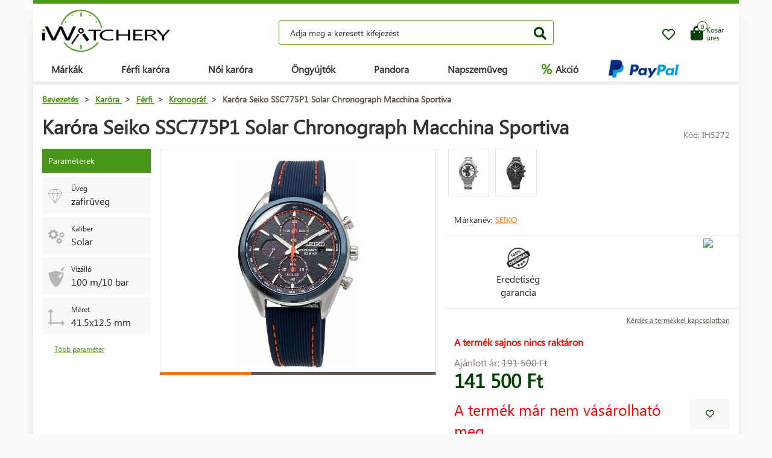

--- FILE ---
content_type: text/html; charset=UTF-8
request_url: https://www.iwatchery.hu/karora/ferfi/specialis-es-korlatozott-kiadasok/karora-seiko-ssc775p1-solar-chronograph-macchina-sportiva/
body_size: 13183
content:
<!DOCTYPE HTML>
<html lang="hu">
    <head> 
        <base href="https://www.iwatchery.hu/">
        <meta content="text/html; charset=utf-8" http-equiv="Content-Type"> 
        <meta content="created by Dominik Douděra" name="author">  
        <meta content="index, follow" name="robots"> 
        <meta name="description" content="iWatchery.hu - hodinky,zapalovače,sluneční brýle,golfové potřeby,kosmetika,parfémy,kožené zboží, online e-shop">
		<meta name="viewport" content="width=device-width, height=device-height, initial-scale=1.0, maximum-scale=1.0, user-scalable=0">
        <link href="https://use.fontawesome.com/releases/v5.7.2/css/all.css" rel="stylesheet" type="text/css">
        <link href="/tools/bootstrap/css/bootstrap.min.css?up=1660628843" rel="stylesheet" type="text/css">
        <link href="/template/default/css/styles.css?up=1748948649" rel="stylesheet" type="text/css">
        <link href="/modules/SLIDERcarousel/css/slider.min.css?up=1660628843" rel="stylesheet" type="text/css">
        <script  src="/domdou/plugins/jQuery/jQuery-2.1.4.min.js?up=1660628842" type="text/javascript"></script>
        <script  src="/tools/bootstrap/js/bootstrap.min.js?up=1660628843" type="text/javascript"></script>
        <link href="/modules/lightbox/css/lightbox.min.css?up=1660628843" rel="stylesheet" type="text/css">
        <link href="/modules/Cart/css/product-detail.min.css?up=1660628842" rel="stylesheet" type="text/css">
        <script  src="https://www.google.com/recaptcha/api.js" type="text/javascript"></script>
        <link href="/modules/swiperSlider/css/swiper.min.css?up=1660628843" rel="stylesheet" type="text/css">
        <link href="/modules/Cart/css/cart-small.css?up=1660628842" rel="stylesheet" type="text/css">
        <script  type="text/plain" cookie-consent="tracking">(function(i,s,o,g,r,a,m){i['GoogleAnalyticsObject']=r;i[r]=i[r]||function(){
                    (i[r].q=i[r].q||[]).push(arguments)},i[r].l=1*new Date();a=s.createElement(o),
                    m=s.getElementsByTagName(o)[0];a.async=1;a.src=g;m.parentNode.insertBefore(a,m)
                    })(window,document,'script','//www.google-analytics.com/analytics.js','ga');

                    ga('create', 'UA-91199338-4', 'auto');
                    ga('send', 'pageview');</script>
        <meta property="og:title" content="Karóra Seiko SSC775P1 Solar Chronograph Macchina Sportiva  | iWatchery.hu">
        <meta property="og:description" content="iWatchery.hu - hodinky,zapalovače,sluneční brýle,golfové potřeby,kosmetika,parfémy,kožené zboží, online e-shop">
        <meta property="og:site_name" content="Karóra Seiko SSC775P1 Solar Chronograph Macchina Sportiva  | iWatchery.hu">
        <meta property="og:url" content="https://www.iwatchery.hu/karora/ferfi/specialis-es-korlatozott-kiadasok/karora-seiko-ssc775p1-solar-chronograph-macchina-sportiva/">
        <meta property="og:image" content="https://www.iwatchery.hucore/templates/default/images/logo.png">
        <meta property="og:type" content="website">
        <meta name="twitter:card" content="summary">
        <meta name="twitter:site" content="https://www.iwatchery.hu/karora/ferfi/specialis-es-korlatozott-kiadasok/karora-seiko-ssc775p1-solar-chronograph-macchina-sportiva/">
        <meta name="twitter:title" content="Karóra Seiko SSC775P1 Solar Chronograph Macchina Sportiva  | iWatchery.hu">
        <meta name="twitter:description" content="iWatchery.hu - hodinky,zapalovače,sluneční brýle,golfové potřeby,kosmetika,parfémy,kožené zboží, online e-shop">
        <link rel="publisher" href="https://plus.google.com/example">
		<link rel="alternate" hreflang="cs" href="https://www.iwatchery.hu/">
		<link rel="canonical" href="https://www.iwatchery.hu/karora/ferfi/specialis-es-korlatozott-kiadasok/karora-seiko-ssc775p1-solar-chronograph-macchina-sportiva/">
		<link href="/favicon.ico" rel="icon" type="image/jpeg">
		<meta http-equiv="X-UA-Compatible" content="IE=9" />
        <title>Karóra Seiko SSC775P1 Solar Chronograph Macchina Sportiva  | iWatchery.hu</title>
				
	</head>
    <body class="siteLang-HU">
		        <div id="page">
            <div class="content">
    
    <div class="container">
        <div class="header">
            <div class="top-wrap row">
                <div class="logo col-md-3 col-sm-4 col-xs-4">
                    <a href="/"><img src="/template/default/images/logo-iwatchery.png" alt="logo" title="logo"></a>
                </div>
                <div class="search col-md-6 hidden-mobile">
                    <div class="wrap">
                        <form action="/fulltext/" method="GET">
                            <input type="text" name="string" class="form-control"
                                   placeholder="Adja meg a keresett kifejezést" value="">
                            <button type="submit" class="btn btn-default"><i class="fa fa-search"></i></button>
                            <div class="fast-results-fulltext hidden">
                                <div class="empty">Először adja meg a keresési szöveget</div>
                            </div>
                        </form>
                    </div>
                </div>
                <div class="col-md-3 col-sm-8 col-xs-8 mobile-right cart-and-wishlist">
                                        <a href="/wish-list/">
                        <div class="wish-list">
                            <i class="far fa-heart"></i>
                            <div class="count">0</div>
                        </div>
                    </a>
                    <div class="reload-small-cart">
                        <div class="cart">
	<a href="/kosar/">
		<div class="small-cart ">
			<div class="row">
				<div class="icon col-md-3 col-xs-4">
					<i class="fas fa-shopping-bag"></i>
				</div>
				<div class="text col-md-9 col-xs-8 hidden-sm hidden-xs">
											<div>Kosár</div>
						<div>üres</div>
									</div>
			</div>
			<div class="count">
				<span>0</span>
			</div>
		</div>
		<div class="clearfix"></div>
	</a>
	<div class="white-space"></div>
	</div>

                    </div>
                    <div class="mobile-search">
                        <button type="button" class="btn closing"><i class="fa fa-times"></i></button>
                        <button type="button" class="btn open"><i class="fas fa-search"></i></button>
                    </div>
                    <div class="mobile-menu">
                        <div class="desc">menü</div>
                        <div class="burger">
                            <i class="fa fa-bars"></i>
                        </div>
                        <div class="closing">
                            <i class="fas fa-times"></i>
                        </div>
                    </div>
                </div>
            </div>
            <div class="row">
                <div class="menu-strip hidden-mobile">
                    <div class="menu">
                                                <ul class="items">
                            <li>
                                <a href="/termekek/">Márkák</a>
                                <div class="megamenu imageMenu">
                                    <div class="row">
                                        <div class="col-md-12 not_desktop">
                                            <ul>
                                                <li class="all-products"><a
                                                            href="/termekek/">Minden márka</a>
                                                </li>
                                            </ul>
                                        </div>
                                        <div class="col-md-12">
                                            <div class="row">
                                                <div class="col-md-12 without-headline">
                                                    <ul>
                                                                                                                    <li>
                                                                <a href="/karora/calvin-klein/">
                                                                                                                                        Calvin Klein
                                                                </a>
                                                            </li>
                                                                                                                    <li>
                                                                <a href="/karora/casio/">
                                                                                                                                        Casio
                                                                </a>
                                                            </li>
                                                                                                                    <li>
                                                                <a href="/karora/citizen/">
                                                                                                                                        Citizen
                                                                </a>
                                                            </li>
                                                                                                                    <li>
                                                                <a href="/karora/guess/">
                                                                                                                                        Guess
                                                                </a>
                                                            </li>
                                                                                                                    <li>
                                                                <a href="/karora/hamilton/">
                                                                                                                                        Hamilton
                                                                </a>
                                                            </li>
                                                                                                                    <li>
                                                                <a href="/karora/nixon/">
                                                                                                                                        Nixon
                                                                </a>
                                                            </li>
                                                                                                                    <li>
                                                                <a href="/karora/omega/">
                                                                                                                                        Omega
                                                                </a>
                                                            </li>
                                                                                                                    <li>
                                                                <a href="/karora/orient/">
                                                                                                                                        Orient
                                                                </a>
                                                            </li>
                                                                                                                    <li>
                                                                <a href="/karora/seiko/">
                                                                                                                                        Seiko
                                                                </a>
                                                            </li>
                                                                                                                    <li>
                                                                <a href="/karora/tissot/">
                                                                                                                                        Tissot
                                                                </a>
                                                            </li>
                                                                                                                    <li>
                                                                <a href="/karora/victorinox/">
                                                                                                                                        Victorinox
                                                                </a>
                                                            </li>
                                                                                                                    <li>
                                                                <a href="/karora/breitling/">
                                                                                                                                        Breitling
                                                                </a>
                                                            </li>
                                                                                                                    <li>
                                                                <a href="/karora/marcecko/">
                                                                                                                                        Marc Ecko
                                                                </a>
                                                            </li>
                                                                                                                    <li>
                                                                <a href="/karora/tagheuer/">
                                                                                                                                        TAG Heuer
                                                                </a>
                                                            </li>
                                                                                                                    <li>
                                                                <a href="/karora/emporioarmani/">
                                                                                                                                        Emporio Armani
                                                                </a>
                                                            </li>
                                                                                                                    <li>
                                                                <a href="/karora/lacoste/">
                                                                                                                                        Lacoste
                                                                </a>
                                                            </li>
                                                                                                                    <li>
                                                                <a href="/ongyujtok/">
                                                                                                                                        Zippo
                                                                </a>
                                                            </li>
                                                                                                                    <li>
                                                                <a href="/karora/suunto/">
                                                                                                                                        SUUNTO
                                                                </a>
                                                            </li>
                                                                                                                    <li>
                                                                <a href="/karora/glycine/">
                                                                                                                                        Glycine
                                                                </a>
                                                            </li>
                                                                                                                    <li>
                                                                <a href="/karora/nautica/">
                                                                                                                                        Nautica
                                                                </a>
                                                            </li>
                                                                                                                    <li>
                                                                <a href="/karora/michaelkors/">
                                                                                                                                        Michael Kors 
                                                                </a>
                                                            </li>
                                                                                                                    <li>
                                                                <a href="/karora/traser/">
                                                                                                                                        Traser
                                                                </a>
                                                            </li>
                                                                                                                    <li>
                                                                <a href="/karora/pandora/">
                                                                                                                                        Pandora
                                                                </a>
                                                            </li>
                                                                                                                    <li>
                                                                <a href="/karora/tom-ford2/">
                                                                                                                                        Tom Ford
                                                                </a>
                                                            </li>
                                                                                                                    <li>
                                                                <a href="/karora/ray-ban2/">
                                                                                                                                        Ray Ban
                                                                </a>
                                                            </li>
                                                                                                                    <li>
                                                                <a href="/karora/festina/">
                                                                                                                                        Festina
                                                                </a>
                                                            </li>
                                                                                                                    <li>
                                                                <a href="/karora/tudor/">
                                                                                                                                        Tudor
                                                                </a>
                                                            </li>
                                                                                                                    <li>
                                                                <a href="/karora/zenith/">
                                                                                                                                        Zenith
                                                                </a>
                                                            </li>
                                                                                                                    <li>
                                                                <a href="/karora/longines/">
                                                                                                                                        Longines
                                                                </a>
                                                            </li>
                                                                                                                    <li>
                                                                <a href="/karora/bulova/">
                                                                                                                                        Bulova
                                                                </a>
                                                            </li>
                                                                                                                    <li>
                                                                <a href="/karora/mido/">
                                                                                                                                        Mido
                                                                </a>
                                                            </li>
                                                                                                                    <li>
                                                                <a href="/karora/rado/">
                                                                                                                                        Rado
                                                                </a>
                                                            </li>
                                                                                                            </ul>
                                                </div>
                                            </div>
                                        </div>
                                    </div>
                                </div>
                            </li>
                            <li>
                                <a href="/karora/ferfi/">Férfi karóra</a>
                                <div class="megamenu mens">
                                    <div class="row">
                                        <div class="col-md-12 not_desktop">
                                            <ul>
                                                <li class="all-products"><a
                                                            href="/karora/ferfi/">Všechny pánské hodinky</a>
                                                </li>
                                            </ul>
                                        </div>
                                                                                    <div class="col-md-5">
                                                <div class="row">
                                                                                                            <div class="col-md-6 ">
                                                            <h2
                                                                class="hidden-mobile">Férfi karóra</h2>                                                            <ul>
                                                                                                                                    <li>
                                                                        <a href="/karora/ferfi/katonai/">
                                                                                                                                                        Katonai
                                                                        </a>
                                                                    </li>
                                                                                                                                    <li>
                                                                        <a href="/karora/ferfi/pilota/">
                                                                                                                                                        Pilóta
                                                                        </a>
                                                                    </li>
                                                                                                                                    <li>
                                                                        <a href="/karora/ferfi/buvarkodas/">
                                                                                                                                                        Búvárkodás
                                                                        </a>
                                                                    </li>
                                                                                                                                    <li>
                                                                        <a href="/karora/ferfi/divatos/">
                                                                                                                                                        Divatos
                                                                        </a>
                                                                    </li>
                                                                                                                                    <li>
                                                                        <a href="/karora/ferfi/elegans/">
                                                                                                                                                        Elegáns
                                                                        </a>
                                                                    </li>
                                                                                                                            </ul>
                                                        </div>
                                                                                                            <div class="col-md-6 without-headline">
                                                                                                                        <ul>
                                                                                                                                    <li>
                                                                        <a href="/karora/ferfi/szabadban/">
                                                                                                                                                        Kültéri
                                                                        </a>
                                                                    </li>
                                                                                                                                    <li>
                                                                        <a href="/karora/ferfi/tobbfunkcios/">
                                                                                                                                                        Többfunkciós
                                                                        </a>
                                                                    </li>
                                                                                                                                    <li>
                                                                        <a href="/karora/ferfi/specialis-es-korlatozott-kiadasok/">
                                                                                                                                                        Speciális és korlátozott kiadások
                                                                        </a>
                                                                    </li>
                                                                                                                            </ul>
                                                        </div>
                                                                                                    </div>
                                            </div>
                                                                                    <div class="col-md-5">
                                                <div class="row">
                                                                                                            <div class="col-md-6 ">
                                                            <h2
                                                                >Származási ország</h2>                                                            <ul>
                                                                                                                                    <li>
                                                                        <a href="/karora/ferfi/svajc/">
                                                                            <img
                                                                                src="/template/default/images/menu-swiss.png"
                                                                                alt="Svájc"
                                                                                title="Svájc">                                                                            Svájc
                                                                        </a>
                                                                    </li>
                                                                                                                                    <li>
                                                                        <a href="/karora/ferfi/japan/">
                                                                            <img
                                                                                src="/template/default/images/menu-japan.png"
                                                                                alt="Japán"
                                                                                title="Japán">                                                                            Japán
                                                                        </a>
                                                                    </li>
                                                                                                                                    <li>
                                                                        <a href="/karora/ferfi/finnorszag/">
                                                                            <img
                                                                                src="/template/default/images/menu-finland.png"
                                                                                alt="Finnország"
                                                                                title="Finnország">                                                                            Finnország
                                                                        </a>
                                                                    </li>
                                                                                                                                    <li>
                                                                        <a href="/karora/ferfi/usa/">
                                                                            <img
                                                                                src="/template/default/images/menu-usa.png"
                                                                                alt="USA"
                                                                                title="USA">                                                                            USA
                                                                        </a>
                                                                    </li>
                                                                                                                            </ul>
                                                        </div>
                                                                                                            <div class="col-md-6 ">
                                                            <h2
                                                                >Függvény</h2>                                                            <ul>
                                                                                                                                    <li>
                                                                        <a href="/karora/ferfi/radiovezerelt-europa/">
                                                                                                                                                        Rádióvezérelt (Európa)
                                                                        </a>
                                                                    </li>
                                                                                                                                    <li>
                                                                        <a href="/karora/ferfi/kronograf/">
                                                                                                                                                        Kronográf 
                                                                        </a>
                                                                    </li>
                                                                                                                                    <li>
                                                                        <a href="/karora/ferfi/oroknaptar/">
                                                                                                                                                        Öröknaptár
                                                                        </a>
                                                                    </li>
                                                                                                                                    <li>
                                                                        <a href="/karora/ferfi/ebreszto/">
                                                                                                                                                        Ébresztő
                                                                        </a>
                                                                    </li>
                                                                                                                                    <li>
                                                                        <a href="/karora/ferfi/magassagmero/">
                                                                                                                                                        Magasságmérő
                                                                        </a>
                                                                    </li>
                                                                                                                            </ul>
                                                        </div>
                                                                                                    </div>
                                            </div>
                                                                            </div>
                                </div>
                            </li>
                            <li>
                                <a href="/karora/nok/">Női karóra</a>
                                <div class="megamenu womens">
                                    <div class="row">
                                        <div class="col-md-12 not_desktop">
                                            <ul>
                                                <li class="all-products"><a
                                                            href="/karora/nok/">Všechny dámské hodinky</a>
                                                </li>
                                            </ul>
                                        </div>
                                                                                    <div class="col-md-5">
                                                <div class="row">
                                                                                                            <div class="col-md-6 ">
                                                            <h2
                                                                class="hidden-mobile">Női karóra</h2>                                                            <ul>
                                                                                                                                    <li>
                                                                        <a href="/karora/nok/katonai/">
                                                                                                                                                        Katonai
                                                                        </a>
                                                                    </li>
                                                                                                                                    <li>
                                                                        <a href="/karora/nok/pilota/">
                                                                                                                                                        Pilóta
                                                                        </a>
                                                                    </li>
                                                                                                                                    <li>
                                                                        <a href="/karora/nok/buvarkodas/">
                                                                                                                                                        Búvárkodás
                                                                        </a>
                                                                    </li>
                                                                                                                                    <li>
                                                                        <a href="/karora/nok/divatos/">
                                                                                                                                                        Divatos
                                                                        </a>
                                                                    </li>
                                                                                                                                    <li>
                                                                        <a href="/karora/nok/elegans/">
                                                                                                                                                        Elegáns
                                                                        </a>
                                                                    </li>
                                                                                                                            </ul>
                                                        </div>
                                                                                                            <div class="col-md-6 without-headline">
                                                                                                                        <ul>
                                                                                                                                    <li>
                                                                        <a href="/karora/nok/szabadban/">
                                                                                                                                                        Kültéri
                                                                        </a>
                                                                    </li>
                                                                                                                                    <li>
                                                                        <a href="/karora/nok/tobbfunkcios/">
                                                                                                                                                        Többfunkciós
                                                                        </a>
                                                                    </li>
                                                                                                                            </ul>
                                                        </div>
                                                                                                    </div>
                                            </div>
                                                                                    <div class="col-md-5">
                                                <div class="row">
                                                                                                            <div class="col-md-6 ">
                                                            <h2
                                                                >Származási ország</h2>                                                            <ul>
                                                                                                                                    <li>
                                                                        <a href="/karora/nok/svajc/">
                                                                            <img
                                                                                src="/template/default/images/menu-swiss.png"
                                                                                alt="Svájc"
                                                                                title="Svájc">                                                                            Svájc
                                                                        </a>
                                                                    </li>
                                                                                                                                    <li>
                                                                        <a href="/karora/nok/japan/">
                                                                            <img
                                                                                src="/template/default/images/menu-japan.png"
                                                                                alt="Japán"
                                                                                title="Japán">                                                                            Japán
                                                                        </a>
                                                                    </li>
                                                                                                                                    <li>
                                                                        <a href="/karora/nok/usa/">
                                                                            <img
                                                                                src="/template/default/images/menu-usa.png"
                                                                                alt="USA"
                                                                                title="USA">                                                                            USA
                                                                        </a>
                                                                    </li>
                                                                                                                            </ul>
                                                        </div>
                                                                                                            <div class="col-md-6 ">
                                                            <h2
                                                                >Függvény</h2>                                                            <ul>
                                                                                                                                    <li>
                                                                        <a href="/karora/nok/kronograf/">
                                                                                                                                                        Kronográf 
                                                                        </a>
                                                                    </li>
                                                                                                                                    <li>
                                                                        <a href="/karora/nok/datum/">
                                                                                                                                                        Dátum
                                                                        </a>
                                                                    </li>
                                                                                                                                    <li>
                                                                        <a href="/karora/nok/holdfazis/">
                                                                                                                                                        Holdfázis
                                                                        </a>
                                                                    </li>
                                                                                                                                    <li>
                                                                        <a href="/karora/nok/fordulatszammero/">
                                                                                                                                                        Fordulatszámmérő
                                                                        </a>
                                                                    </li>
                                                                                                                                    <li>
                                                                        <a href="/karora/nok/24-oras-ciklus/">
                                                                                                                                                        24 órás ciklus
                                                                        </a>
                                                                    </li>
                                                                                                                                    <li>
                                                                        <a href="/karora/nok/napok-kijelzese/">
                                                                                                                                                        Napok kijelzése
                                                                        </a>
                                                                    </li>
                                                                                                                            </ul>
                                                        </div>
                                                                                                    </div>
                                            </div>
                                                                            </div>
                                </div>
                            </li>
                            <li>
                                <a href="/ongyujtok/">Öngyújtók</a>
                            </li>
                            <li>
                                <a href="/pandora/">Pandora</a>
                                <div class="megamenu womens">
                                    <div class="row">
                                        <div class="col-md-12 not_desktop">
                                            <ul>
                                                <li class="all-products"><a
                                                            href="/pandora/">Všechny šperky Pandora</a>
                                                </li>
                                            </ul>
                                        </div>
                                                                                    <div class="col-md-5">
                                                <div class="row">
                                                                                                            <div class="col-md-6 ">
                                                            <h2
                                                                class="hidden-mobile">Pandora ékszer</h2>                                                            <ul>
                                                                                                                                    <li>
                                                                        <a href="/pandora/karkoto/">
                                                                                                                                                        Karkötő
                                                                        </a>
                                                                    </li>
                                                                                                                                    <li>
                                                                        <a href="/pandora/biztonsagi-lanc/">
                                                                                                                                                        Biztonsági lánc
                                                                        </a>
                                                                    </li>
                                                                                                                                    <li>
                                                                        <a href="/pandora/medal/">
                                                                                                                                                        Medál
                                                                        </a>
                                                                    </li>
                                                                                                                                    <li>
                                                                        <a href="/pandora/gyongy/">
                                                                                                                                                        Gyöngy
                                                                        </a>
                                                                    </li>
                                                                                                                            </ul>
                                                        </div>
                                                                                                    </div>
                                            </div>
                                                                            </div>
                                </div>
                            </li>
                            <li>
                                <a href="/napszemuveg/">Napszemüveg</a>
                            </li>
                            <li class="with-icon">
                                <a href="/akcio/"><span class="icon">%</span> Akció</a>
                            </li>
                                                            <li class="with-icon paypal-logo">
                                    <img src="/template/default/images/paypal-wide.png" alt="Paypal.com" title="Paypal.com">
                                </li>
                                                    </ul>
                        <ul class="items right">
                            
                                                    </ul>
                    </div>
                </div>
            </div>
        </div>
        <div class="pagebody">    <div class="row">
        <div class="col-md-12 pagebody detail">
            <div class="row">
                <div class="col-md-12">
                    <div class="breadcrumb">
                        <ul itemscope itemtype="https://schema.org/BreadcrumbList">
                            <li itemprop="itemListElement" itemscope itemtype="https://schema.org/ListItem">
                                <a href="/" itemprop="item"><span itemprop="name">Bevezetés</span></a> >                                <meta itemprop="position" content="1">
                            </li>
                                                                                        <li itemprop="itemListElement" itemscope itemtype="https://schema.org/ListItem">
                                    <a href="/karora/" itemprop="item">
                                        <span itemprop="name">Karóra</span>
                                    </a> >
                                    <meta itemprop="position" content="2">
                                </li>
                                                                                            <li itemprop="itemListElement" itemscope itemtype="https://schema.org/ListItem">
                                    <a href="/karora/ferfi/" itemprop="item">
                                        <span itemprop="name">Férfi</span>
                                    </a> >
                                    <meta itemprop="position" content="3">
                                </li>
                                                                                            <li itemprop="itemListElement" itemscope itemtype="https://schema.org/ListItem">
                                    <a href="/karora/ferfi/kronograf/" itemprop="item">
                                        <span itemprop="name">Kronográf</span>
                                    </a> >
                                    <meta itemprop="position" content="4">
                                </li>
                                                                                        <li itemprop="itemListElement" itemscope itemtype="https://schema.org/ListItem">
                                <span itemprop="name">Karóra Seiko SSC775P1 Solar Chronograph Macchina Sportiva</span>
                                <meta itemprop="position" content="5">
                            </li>
                        </ul>
                    </div>
                </div>
            </div>
            
            
            <h1>Karóra Seiko SSC775P1 Solar Chronograph Macchina Sportiva</h1>
            <div class="productCode">
                <div class="item">
                    Kód: IH5272
                </div>
            </div>
            <div class="clearfix"></div>
            <div class="row">
                                    <div class="col-md-2 tags-wrap">
                        <div class="tags">
                                                                                                                                                                                                <div>
                                        <div class="tag params">Paraméterek</div>
                                    </div>
                                    <div>
                                                                                    <div class="tag parameter">
                                                <div class="row">
                                                                                                            <div class="col-md-3 image">
                                                            <img src="/soubory/f50df19792529cec09d6b60a12289c4b57f00f84.png" alt="Üveg" title="Üveg">
                                                        </div>
                                                                                                        <div class="col-md-9 desc">
                                                        <div class="name">
                                                                                                                            Üveg
                                                                                                                    </div>
                                                        <div class="value">
                                                                                                                            zafírüveg
                                                                                                                    </div>
                                                    </div>
                                                </div>
                                            </div>
                                                                                    <div class="tag parameter">
                                                <div class="row">
                                                                                                            <div class="col-md-3 image">
                                                            <img src="/soubory/47aca10f988d72cb793ecbf72e1df75aece062b7.png" alt="Típus" title="Típus">
                                                        </div>
                                                                                                        <div class="col-md-9 desc">
                                                        <div class="name">
                                                                                                                            Kaliber
                                                                                                                    </div>
                                                        <div class="value">
                                                                                                                            Solar
                                                                                                                    </div>
                                                    </div>
                                                </div>
                                            </div>
                                                                                    <div class="tag parameter">
                                                <div class="row">
                                                                                                            <div class="col-md-3 image">
                                                            <img src="/soubory/6763c005e23eab45c0ec7eab6a3b8646a59017bd.png" alt="Vízálló" title="Vízálló">
                                                        </div>
                                                                                                        <div class="col-md-9 desc">
                                                        <div class="name">
                                                                                                                            Vízálló
                                                                                                                    </div>
                                                        <div class="value">
                                                                                                                            100 m/10 bar
                                                                                                                    </div>
                                                    </div>
                                                </div>
                                            </div>
                                                                                    <div class="tag parameter">
                                                <div class="row">
                                                                                                            <div class="col-md-3 image">
                                                            <img src="/modules/Cart/images/rozmery.png" alt="" title="">
                                                        </div>
                                                                                                        <div class="col-md-9 desc">
                                                        <div class="name">
                                                                                                                            Méret
                                                                                                                    </div>
                                                        <div class="value">
                                                                                                                            41.5x12.5 mm
                                                                                                                    </div>
                                                    </div>
                                                </div>
                                            </div>
                                                                            </div>
                                    <a href="" class="goToAndOpen moreParams" data-element="#params" data-element-to-open="#params">Több paraméter</a>
                                                            </div>
                        </div>
                                        <div class="
                                                      col-md-5
                         ">
                        <div class="product-image">
                            <div class="image">
                                <a href="/soubory/05947ae35b7f21985cdb81e12487158d39a0dff2.jpg" data-lightbox="image-5272">
                                    <div class="wrap" data-zoom="/soubory/05947ae35b7f21985cdb81e12487158d39a0dff2.jpg">
                                        <img src="/soubory/550x350/bywidth/05947ae35b7f21985cdb81e12487158d39a0dff2.jpg" alt="Karóra Seiko SSC775P1 Solar Chronograph Macchina Sportiva" title="Karóra Seiko SSC775P1 Solar Chronograph Macchina Sportiva">
                                    </div>
                                </a>
                                <div class="border"></div>
                            </div>
                            <div class="gallery">
                                <div class="swiper-container productDetailGallery">
    <div class="swiper-wrapper">
		    </div>
	<div class="swiper-pagination"></div>
	<span class="sliderArrow left small">
		<span class="slider_left"></span>
	</span>
	<span class="sliderArrow right small">
		<span class="slider_right"></span>
	</span>
</div>
                            </div>
                        </div>
                    </div>
                    <div class="col-md-5 product-info without-gallery">
                                                    <div class="row variants">
                                <h2>Változatok</h2>
                                <div class="col-xs-12 col-md-12">
                                    <div class="row">
                                                                                                                            <div class="col-xs-4 col-sm-2 col-md-2 variant-wrap  ">
                                                <div class="variant">
                                                    <a href="/karora/ferfi/kronograf/karora-seiko-ssc769p1-solar-chronograph-macchina-sportiva/" class="control_span">
                                                        <div class="image"><img src="/soubory/50x40/bywidth/37945a472212a98c205ba1c0c8f83458409cb929.jpg" alt="Hodinky Seiko SSC769P1 Solar Chronograph Macchina Sportiva" title="Hodinky Seiko SSC769P1 Solar Chronograph Macchina Sportiva"></div>
                                                    </a>
                                                </div>
                                            </div>
                                                                                                                                <div class="col-xs-4 col-sm-2 col-md-2 variant-wrap  ">
                                                <div class="variant">
                                                    <a href="/karora/ferfi/kronograf/karora-seiko-ssc773p1-solar-chronograph-macchina-sportiva/" class="control_span">
                                                        <div class="image"><img src="/soubory/50x40/bywidth/4578b5b9ce0fbdba75ea6b0b804193cf9e4a02cf.jpg" alt="Hodinky Seiko SSC773P1 Solar Chronograph Macchina Sportiva" title="Hodinky Seiko SSC773P1 Solar Chronograph Macchina Sportiva"></div>
                                                    </a>
                                                </div>
                                            </div>
                                                                                                                            <div class="col-xs-4 col-sm-2 col-md-12 variant-wrap">
                                                                                    </div>
                                    </div>
                                </div>
                            </div>
                                                                            <div class="row brand-and-series">
                                <div class="col-xs-12 col-sm-6 col-md-8 brand">
                                    <div class="name">
                                        Márkanév: <a href="/karora/seiko/">Seiko</a>
                                    </div>
                                </div>
                                                            </div>
                                                <div class="row motivation-banners">
                                                                                                        <div class="col-xs-6 col-md-6 item">
                                            <div class="image">
                                                <img src="/modules/Cart/images/vraceni.png" alt="Záruka originality" title="Záruka originality">
                                            </div>
                                            <div class="name">Eredetiség<br> garancia</div>
                                        </div>
                                        <div class="col-xs-6 col-md-6 item">
                                            <div class="chrono-badge">
                                            <a target="_blank" href="https://www.chrono24.hu/dealer/iwatch/index.htm">
                                                <img src="https://www.chrono24.com/others/trusted-seller-icon.htm?format=180&id=8419">
                                            </a>
                                            </div>
                                        </div>
                                                                                                </div>
                            <div class="row additional-links">
                                <div class="col-md-12">
                                                                        <a href="" data-toggle="modal" data-target="#product-question">Kérdés a termékkel kapcsolatban</a>
                                </div>
                            </div>
                            <div class="row additional-informations">
                                                                                                            <div class="col-md-12 item">
                                            <span class="red">A termék sajnos nincs raktáron</span>
                                        </div>
                                                                                                </div>
                            
                            <form action="" method="POST" class="price-cart">
                                                                <div class="row">
                                    <div class="col-xs-6 col-md-6 col-xs-12 prices">
                                                                                    <div class="price-before">
                                                Ajánlott ár:
                                                <span class="price-style">191&nbsp;500 Ft</span>
                                            </div>
                                                                                <div class="price">141&nbsp;500 Ft</div>
                                    </div>
                                    <div class="col-xs-6 col-md-6 col-xs-12 quantity-wrap">
                                                                            </div>
                                </div>
                                <div class="row buttons">
                                    <div class="col-xs-8 col-md-10">
                                                                                                                                    <div class="disabled">A termék már nem vásárolható meg.</div>
                                                                                                                        </div>
                                    <div class="col-xs-4 col-md-2 wish-list-wrap">
                                        <div class="wish-list wislistAddButoon" data-product-id="5272">
                                            <i class="far fa-heart"></i>
                                        </div>
                                    </div>
                                </div>
                            </form>
                        </div>
                        <div class="col-md-12 bottom">
                            <div class="tabs">
                                <ul class="nav nav-tabs">
                                                                        <li class="active"><a data-toggle="tab" href="#params">Paraméterek</a></li>
                                                                                <li><a data-toggle="tab" href="#package">Csomagolás</a></li>
                                                                                                                        <li><a data-toggle="tab" href="#brand-description">A brandről</a></li>
                                                                        </ul>
                                <div class="tab-content">
                                                                        <div id="params" class="tab-pane fade  in active">
                                        <h2 id="parameters">A termék paraméterei:</h2>
                                        <div class="row">
                                                                                                                                                                                                                                        <div class="col-xs-12 col-md-6">
                                                                                                        <div class="parameters">
                                                        <h2>Általános</h2>
                                                                                                                                                                                    <div class="parameter">
                                                                    <div class="row">
                                                                                                                                                                                                                                                                                                                        <div class="col-xs-7 col-md-7 name">Származási ország:</div>
                                                                                    <div class="col-xs-5 col-md-5 val">
                                                                                        Japán
                                                                                    </div>
                                                                                                                                                                                                                                                                                                        </div>
                                                                </div>
                                                                                                                                                                                                                                                <div class="parameter">
                                                                    <div class="row">
                                                                                                                                                                                                                                                                                                                        <div class="col-xs-7 col-md-7 name">Nem:</div>
                                                                                    <div class="col-xs-5 col-md-5 val">
                                                                                        Férfi
                                                                                    </div>
                                                                                                                                                                                                                                                                                                        </div>
                                                                </div>
                                                                                                                                                                                                                                                <div class="parameter">
                                                                    <div class="row">
                                                                                                                                                                                                                                                                                                                        <div class="col-xs-7 col-md-7 name">Márka:</div>
                                                                                    <div class="col-xs-5 col-md-5 val">
                                                                                        Seiko
                                                                                    </div>
                                                                                                                                                                                                                                                                                                        </div>
                                                                </div>
                                                                                                                                                                                                                                                <div class="parameter">
                                                                    <div class="row">
                                                                                                                                                                                                                                                                                                                        <div class="col-xs-7 col-md-7 name">Szavatosság:</div>
                                                                                    <div class="col-xs-5 col-md-5 val">
                                                                                        24 hónap
                                                                                    </div>
                                                                                                                                                                                                                                                                                                        </div>
                                                                </div>
                                                                                                                                                                                                                                                <div class="parameter">
                                                                    <div class="row">
                                                                                                                                                    <div class="col-xs-7 col-md-7 name">Súly:</div>
                                                                            <div class="col-xs-5 col-md-5 val">137 g</div>
                                                                                                                                            </div>
                                                                </div>
                                                                                                                                                                                                                                                <div class="parameter">
                                                                    <div class="row">
                                                                                                                                                                                                                                                                                                                        <div class="col-xs-7 col-md-7 name">Vízálló:</div>
                                                                                    <div class="col-xs-5 col-md-5 val">
                                                                                        100 m/10 bar
                                                                                    </div>
                                                                                                                                                                                                                                                                                                        </div>
                                                                </div>
                                                                                                                                                                        </div>
                                                                                                                                                                                                                                                            <div class="parameters">
                                                        <h2>Tárcsa</h2>
                                                                                                                                                                                    <div class="parameter">
                                                                    <div class="row">
                                                                                                                                                                                                                                                                                                                        <div class="col-xs-7 col-md-7 name">Typ:</div>
                                                                                    <div class="col-xs-5 col-md-5 val">
                                                                                        analóg
                                                                                    </div>
                                                                                                                                                                                                                                                                                                        </div>
                                                                </div>
                                                                                                                                                                                                                                                <div class="parameter">
                                                                    <div class="row">
                                                                                                                                                                                                                                                                                                                        <div class="col-xs-7 col-md-7 name">Szín:</div>
                                                                                    <div class="col-xs-5 col-md-5 val">
                                                                                        kék
                                                                                    </div>
                                                                                                                                                                                                                                                                                                        </div>
                                                                </div>
                                                                                                                                                                                                                                                <div class="parameter">
                                                                    <div class="row">
                                                                                                                                                                                                                                                                                                                        <div class="col-xs-7 col-md-7 name">Lumineszcens:</div>
                                                                                    <div class="col-xs-5 col-md-5 val">
                                                                                        kezekkel és indexek
                                                                                    </div>
                                                                                                                                                                                                                                                                                                        </div>
                                                                </div>
                                                                                                                                                                                                                                                <div class="parameter">
                                                                    <div class="row">
                                                                                                                                                                                                                                                                                                                        <div class="col-xs-7 col-md-7 name">Typ:</div>
                                                                                    <div class="col-xs-5 col-md-5 val">
                                                                                        LumiBrite
                                                                                    </div>
                                                                                                                                                                                                                                                                                                        </div>
                                                                </div>
                                                                                                                                                                        </div>
                                                                                                                                                                                                                                                            <div class="parameters">
                                                        <h2>Szíj</h2>
                                                                                                                                                                                    <div class="parameter">
                                                                    <div class="row">
                                                                                                                                                                                                                                                                                                                        <div class="col-xs-7 col-md-7 name">Anyag:</div>
                                                                                    <div class="col-xs-5 col-md-5 val">
                                                                                        szilikon
                                                                                    </div>
                                                                                                                                                                                                                                                                                                        </div>
                                                                </div>
                                                                                                                                                                                                                                                <div class="parameter">
                                                                    <div class="row">
                                                                                                                                                                                                                                                                                                                        <div class="col-xs-7 col-md-7 name">Csat:</div>
                                                                                    <div class="col-xs-5 col-md-5 val">
                                                                                        tüskecsat
                                                                                    </div>
                                                                                                                                                                                                                                                                                                        </div>
                                                                </div>
                                                                                                                                                                                                                                                <div class="parameter">
                                                                    <div class="row">
                                                                                                                                                    <div class="col-xs-7 col-md-7 name">Szélesség:</div>
                                                                            <div class="col-xs-5 col-md-5 val">20 mm</div>
                                                                                                                                            </div>
                                                                </div>
                                                                                                                                                                                                                                                <div class="parameter">
                                                                    <div class="row">
                                                                                                                                                                                                                                                                                                                        <div class="col-xs-7 col-md-7 name">Szín:</div>
                                                                                    <div class="col-xs-5 col-md-5 val">
                                                                                        kék
                                                                                    </div>
                                                                                                                                                                                                                                                                                                        </div>
                                                                </div>
                                                                                                                                                                        </div>
                                                                                                                                                                                                                                                            <div class="parameters">
                                                        <h2>Tok</h2>
                                                                                                                                                                                    <div class="parameter">
                                                                    <div class="row">
                                                                                                                                                                                                                                                                                                                        <div class="col-xs-7 col-md-7 name">Felületi:</div>
                                                                                    <div class="col-xs-5 col-md-5 val">
                                                                                        matt
                                                                                    </div>
                                                                                                                                                                                                                                                                                                        </div>
                                                                </div>
                                                                                                                                                                                                                                                <div class="parameter">
                                                                    <div class="row">
                                                                                                                                                                                                                                                                                                                        <div class="col-xs-7 col-md-7 name">Anyag:</div>
                                                                                    <div class="col-xs-5 col-md-5 val">
                                                                                        acél (316L)
                                                                                    </div>
                                                                                                                                                                                                                                                                                                        </div>
                                                                </div>
                                                                                                                                                                                                                                                <div class="parameter">
                                                                    <div class="row">
                                                                                                                                                    <div class="col-xs-7 col-md-7 name">Átmérő:</div>
                                                                            <div class="col-xs-5 col-md-5 val">41.5 mm</div>
                                                                                                                                            </div>
                                                                </div>
                                                                                                                                                                                                                                                <div class="parameter">
                                                                    <div class="row">
                                                                                                                                                    <div class="col-xs-7 col-md-7 name">Magasság:</div>
                                                                            <div class="col-xs-5 col-md-5 val">12.5 mm</div>
                                                                                                                                            </div>
                                                                </div>
                                                                                                                                                                                                                                                <div class="parameter">
                                                                    <div class="row">
                                                                                                                                                                                                                                                                                                                        <div class="col-xs-7 col-md-7 name">Üveg:</div>
                                                                                    <div class="col-xs-5 col-md-5 val">
                                                                                        zafírüveg
                                                                                    </div>
                                                                                                                                                                                                                                                                                                        </div>
                                                                </div>
                                                                                                                                                                                                                                                <div class="parameter">
                                                                    <div class="row">
                                                                                                                                                                                                                                                                                                                        <div class="col-xs-7 col-md-7 name">Korona:</div>
                                                                                    <div class="col-xs-5 col-md-5 val">
                                                                                        nyomja - húzza
                                                                                    </div>
                                                                                                                                                                                                                                                                                                        </div>
                                                                </div>
                                                                                                                                                                        </div>
                                                                                                        </div>
                                                    <div class="col-xs-12 col-md-6">
                                                                                                                                                                                                                                                            <div class="parameters">
                                                        <h2>Kaliber</h2>
                                                                                                                                                                                    <div class="parameter">
                                                                    <div class="row">
                                                                                                                                                                                                                                                                                                                        <div class="col-xs-7 col-md-7 name">Típus:</div>
                                                                                    <div class="col-xs-5 col-md-5 val">
                                                                                        Solar
                                                                                    </div>
                                                                                                                                                                                                                                                                                                        </div>
                                                                </div>
                                                                                                                                                                                                                                                <div class="parameter">
                                                                    <div class="row">
                                                                                                                                                                                                                                                                                                                        <div class="col-xs-7 col-md-7 name">Kaliber:</div>
                                                                                    <div class="col-xs-5 col-md-5 val">
                                                                                        V176
                                                                                    </div>
                                                                                                                                                                                                                                                                                                        </div>
                                                                </div>
                                                                                                                                                                                                                                                <div class="parameter">
                                                                    <div class="row">
                                                                                                                                                                                                                                                                                                                        <div class="col-xs-7 col-md-7 name">Lengésszám:</div>
                                                                                    <div class="col-xs-5 col-md-5 val">
                                                                                        32 768 Hz
                                                                                    </div>
                                                                                                                                                                                                                                                                                                        </div>
                                                                </div>
                                                                                                                                                                        </div>
                                                                                                                                                                                                                                                            <div class="parameters">
                                                        <h2>Különlegességek</h2>
                                                                                                                                                                                                                                                        <div class="parameter">
                                                                        <div class="row">
                                                                            <div class="parameter">
                                                                                <div class="col-xs-12 col-md-12 val">
                                                                                    Kronográf (1/20s)
                                                                                </div>
                                                                            </div>
                                                                        </div>
                                                                    </div>
                                                                                                                                    <div class="parameter">
                                                                        <div class="row">
                                                                            <div class="parameter">
                                                                                <div class="col-xs-12 col-md-12 val">
                                                                                    Fordulatszámmérő
                                                                                </div>
                                                                            </div>
                                                                        </div>
                                                                    </div>
                                                                                                                                    <div class="parameter">
                                                                        <div class="row">
                                                                            <div class="parameter">
                                                                                <div class="col-xs-12 col-md-12 val">
                                                                                    Dátum
                                                                                </div>
                                                                            </div>
                                                                        </div>
                                                                    </div>
                                                                                                                                                                                                                                        </div>
                                                                                                                                                                                                                                                            <div class="parameters">
                                                        <h2>Más</h2>
                                                                                                                                                                                                                                                        <div class="parameter">
                                                                        <div class="row">
                                                                            <div class="parameter">
                                                                                <div class="col-xs-12 col-md-12 val">
                                                                                    Kis másodperc
                                                                                </div>
                                                                            </div>
                                                                        </div>
                                                                    </div>
                                                                                                                                                                                                                                        </div>
                                                                                                                                                        
                                                                                                </div>
                                                                                    </div>
                                    </div>
                                                                            <div id="package" class="tab-pane fade">
                                            <p><strong>A csomagol&aacute;s tartalma:</strong></p>

<ul>
	<li>eredeti kar&oacute;ra</li>
	<li>eredeti doboz (ennek t&iacute;pusa az &oacute;racsal&aacute;dt&oacute;l f&uuml;gg)</li>
	<li>t&ouml;bbnyelvű felhaszn&aacute;l&oacute;i k&eacute;zik&ouml;nyv</li>
	<li>j&oacute;t&aacute;ll&aacute;si jegy (tan&uacute;s&iacute;tv&aacute;ny)</li>
	<li>nemzetk&ouml;zi j&oacute;t&aacute;ll&aacute;s bros&uacute;ra</li>
</ul>

<p><img alt="" src="/files/kcfinder/images/seiko.jpg" style="height:444px; width:548px" /></p>

                                        </div>
                                                                                                                <div id="brand-description" class="tab-pane fade">
                                            <p>A Seiko jap&aacute;n &oacute;r&aacute;s manufakt&uacute;ra t&ouml;rt&eacute;nete <strong>1881</strong>-ben kezdőd&ouml;tt, amikor <strong>Kintarō Hattori</strong> &eacute;kszer&uuml;zletet nyit Toki&oacute;ban K.Hattori n&eacute;v alatt. Tizenegy &eacute;v ut&aacute;n elkezdi saj&aacute;t <strong>Seikosha</strong> &oacute;r&aacute;j&aacute;nak gy&aacute;rt&aacute;s&aacute;t, ami azt jelenti: <strong>&quot;Kiv&aacute;l&oacute; k&eacute;zműves h&aacute;z&quot;. Seiko</strong> első &oacute;r&aacute;ja <strong>1924</strong>-ben j&ouml;tt l&eacute;tre.</p>

<p>A <strong>Seiko</strong> az egyik <strong>vezető kar&oacute;r&aacute;k gy&aacute;rt&oacute;ja</strong> k&ouml;zz&eacute; tartozik manaps&aacute;g, &eacute;s sz&aacute;mos <strong>technikai innov&aacute;ci&oacute;val &eacute;s megold&aacute;ssal</strong> b&uuml;szk&eacute;lkedhet. <strong>1969</strong>-ben <strong>elsők&eacute;nt mutatta be a kvarckrist&aacute;llyal</strong> <strong>vez&eacute;relt &oacute;r&aacute;t</strong>, amelynek első kvarcidőm&eacute;rőjek&eacute;nt <strong>Astron </strong>nevet adott. A nyolcvanas &eacute;vek elej&eacute;n &uacute;jabb &eacute;rt&eacute;kes helyet foglal el, ez&uacute;ttal az <strong>első akkumul&aacute;torral műk&ouml;dő kronogr&aacute;f</strong> elk&eacute;sz&iacute;t&eacute;s&eacute;vel.</p>

<p>A Seiko a mai napig nem hagyta el a val&oacute;di kvarc&oacute;r&aacute;k gy&aacute;rt&aacute;s&aacute;t, de fokozatosan vezeti be tov&aacute;bbi innov&aacute;ci&oacute;it. Ezek egyike a <strong>Kinetic</strong> rendszer, amely a mechanikus &oacute;r&aacute;kb&oacute;l ismert forg&oacute;r&eacute;szt egy cell&aacute;val kombin&aacute;lja, amely a forg&aacute;s &aacute;ltal el&eacute;rt <strong>mozg&aacute;si</strong> energi&aacute;t elektromos energi&aacute;v&aacute; alak&iacute;tja, amely a meghatja a szerkezetet. A k&ouml;zelm&uacute;ltban a Seiko egy kvarc&oacute;r&aacute;val &aacute;llt elő, amelyet napenergi&aacute;val &eacute;s <strong>művil&aacute;g&iacute;t&aacute;ssal</strong> <strong>(Solar) t&ouml;ltődnek. </strong></p>

<p>A Seiko a <strong>fajtatiszta mechanika</strong> rajong&oacute;i k&ouml;r&eacute;ben is <strong>n&eacute;pszerű</strong> m&aacute;rka. A <strong>legjobb</strong> &aacute;r / minős&eacute;g ar&aacute;ny kateg&oacute;ri&aacute;ban a Seiko &oacute;r&aacute;k egyfajta jegyet k&eacute;peznek a <strong>minős&eacute;gi</strong> mechanikus &oacute;r&aacute;k vil&aacute;g&aacute;ba. N&aacute;lunk Kinetic meghajt&aacute;s&uacute; kvarc&oacute;r&aacute;kat &eacute;s tiszta mechanikus &oacute;r&aacute;kat is tal&aacute;l. A sz&eacute;les k&ouml;rű k&iacute;n&aacute;lat &eacute;s <strong>alacsony &aacute;rainak </strong>k&ouml;sz&ouml;nhetően nincs versenyt&aacute;rsa.</p>

<p>&nbsp;</p>

                                        </div>
                                                                    </div>
                            </div>
                        </div>
                    </div>
                                            <div class="row">
                            <div class="col-md-12">
                                <div class="keyword-strip">
                                                                                                                <a href="/karora/ferfi/kronograf/">Kronográf</a>
                                                                                    <span class="separator">|</span>
                                                                                                                                                            <a href="/karora/ferfi/seiko/">Férfi órák Seiko</a>
                                                                                                                                                    </div>
                            </div>
                        </div>
                                        <div class="row productsSlider products">
                        <div class="col-md-12">
                            <h2>Ez érdekelheti Önt</h2>
                        </div>
                        <div>
                            <div class="swiper-container topProductsSlider">
    <div class="swiper-wrapper">
					<div class="swiper-slide">
				<div class="product ">
		<a href="/karora/ferfi/kronograf/karora-seiko-snn231p2-chronograph/">
		<div class="wishlist wislistAddButoon" data-product-id="4815"><i class="far fa-heart"></i></div>
		<div class="wrap">
			<div class="image col-md-12">
				<div class="tags">
																								</div>
				<img src="/soubory/222x181/bywidth/1796a00adc26f14f6f481442792e25ef0bbe4811.jpg" alt="Karóra Seiko SNN231P2 Chronograph " title="Karóra Seiko SNN231P2 Chronograph ">
			</div>
			<div class="col-md-12 description">
				<p>Seiko</p>
			</div>
			<div class="col-md-12 name">
									<h3>Karóra Seiko SNN231P2 Chronograph </h3>
							</div>
			<div class="col-md-12 price">
								<div class="now">
					86&nbsp;500 Ft
				</div>
			</div>
			<div class="clearfix"></div>
		</div>
	</a>
</div>

			</div>
					<div class="swiper-slide">
				<div class="product ">
		<a href="/karora/ferfi/buvarkodas/karora-nixon-48-20-chrono-midnight-gt-a486-1529/">
		<div class="wishlist wislistAddButoon" data-product-id="2693"><i class="far fa-heart"></i></div>
		<div class="wrap">
			<div class="image col-md-12">
				<div class="tags">
																								</div>
				<img src="/soubory/222x181/bywidth/2cdaebd5e5f7868dfd17635d9b04206cc49ca4dd.jpg" alt="Karóra Nixon 48-20 Chrono Midnight GT A486 1529" title="Karóra Nixon 48-20 Chrono Midnight GT A486 1529">
			</div>
			<div class="col-md-12 description">
				<p>Nixon</p>
			</div>
			<div class="col-md-12 name">
									<h3>Karóra Nixon 48-20 Chrono Midnight GT A486 1529</h3>
							</div>
			<div class="col-md-12 price">
								<div class="now">
					162&nbsp;830 Ft
				</div>
			</div>
			<div class="clearfix"></div>
		</div>
	</a>
</div>

			</div>
					<div class="swiper-slide">
				<div class="product ">
		<a href="/karora/ferfi/kronograf/karora-seiko-snaa75p1-criteria/">
		<div class="wishlist wislistAddButoon" data-product-id="4811"><i class="far fa-heart"></i></div>
		<div class="wrap">
			<div class="image col-md-12">
				<div class="tags">
																								</div>
				<img src="/soubory/222x181/bywidth/19b59e311f43082b7de2a081a4a59d78bc428ef3.jpg" alt="Karóra Seiko SNAA75P1 Criteria " title="Karóra Seiko SNAA75P1 Criteria ">
			</div>
			<div class="col-md-12 description">
				<p>Seiko</p>
			</div>
			<div class="col-md-12 name">
									<h3>Karóra Seiko SNAA75P1 Criteria </h3>
							</div>
			<div class="col-md-12 price">
								<div class="now">
					86&nbsp;500 Ft
				</div>
			</div>
			<div class="clearfix"></div>
		</div>
	</a>
</div>

			</div>
					<div class="swiper-slide">
				<div class="product ">
		<a href="/karora/ferfi/radio-controlled-gps/karora-citizen-as4030-59l-promaster-eco-drive-radio-controlled/">
		<div class="wishlist wislistAddButoon" data-product-id="6294"><i class="far fa-heart"></i></div>
		<div class="wrap">
			<div class="image col-md-12">
				<div class="tags">
																								</div>
				<img src="/soubory/222x181/bywidth/6fea11ee8f2f83cdf067ce6ba140c498003bf1c3.jpg" alt="Karóra Citizen AS4030-59L Promaster Eco-Drive Radio-Controlled" title="Karóra Citizen AS4030-59L Promaster Eco-Drive Radio-Controlled">
			</div>
			<div class="col-md-12 description">
				<p>Citizen</p>
			</div>
			<div class="col-md-12 name">
									<h3>Karóra Citizen AS4030-59L Promaster Eco-Drive Radio-Controlled</h3>
							</div>
			<div class="col-md-12 price">
								<div class="now">
					266&nbsp;500 Ft
				</div>
			</div>
			<div class="clearfix"></div>
		</div>
	</a>
</div>

			</div>
					<div class="swiper-slide">
				<div class="product ">
		<a href="/karora/ferfi/kronograf/karora-victorinox-chrono-classic-xls-241651/">
		<div class="wishlist wislistAddButoon" data-product-id="3527"><i class="far fa-heart"></i></div>
		<div class="wrap">
			<div class="image col-md-12">
				<div class="tags">
																								</div>
				<img src="/soubory/222x181/bywidth/30361fe98490f67dd46b45e751e835c09ba85a66.jpg" alt="Karóra Victorinox Chrono Classic XLS 241651" title="Karóra Victorinox Chrono Classic XLS 241651">
			</div>
			<div class="col-md-12 description">
				<p>Victorinox</p>
			</div>
			<div class="col-md-12 name">
									<h3>Karóra Victorinox Chrono Classic XLS 241651</h3>
							</div>
			<div class="col-md-12 price">
								<div class="now">
					199&nbsp;830 Ft
				</div>
			</div>
			<div class="clearfix"></div>
		</div>
	</a>
</div>

			</div>
					<div class="swiper-slide">
				<div class="product ">
		<a href="/karora/ferfi/kronograf/karora-emporio-armani-ar1792/">
		<div class="wishlist wislistAddButoon" data-product-id="5755"><i class="far fa-heart"></i></div>
		<div class="wrap">
			<div class="image col-md-12">
				<div class="tags">
																								</div>
				<img src="/soubory/222x181/bywidth/61497e13e73ab1e755fa140d17b14f285a6fcf1c.jpg" alt="Karóra Emporio Armani AR1792" title="Karóra Emporio Armani AR1792">
			</div>
			<div class="col-md-12 description">
				<p>Emporio Armani</p>
			</div>
			<div class="col-md-12 name">
									<h3>Karóra Emporio Armani AR1792</h3>
							</div>
			<div class="col-md-12 price">
								<div class="now">
					108&nbsp;170 Ft
				</div>
			</div>
			<div class="clearfix"></div>
		</div>
	</a>
</div>

			</div>
					<div class="swiper-slide">
				<div class="product ">
		<a href="/karora/ferfi/kronograf/karora-seiko-ssc927p1-prospex-solar-chronograph-speedtimer/">
		<div class="wishlist wislistAddButoon" data-product-id="6601"><i class="far fa-heart"></i></div>
		<div class="wrap">
			<div class="image col-md-12">
				<div class="tags">
																								</div>
				<img src="/soubory/222x181/bywidth/d0ada92c90e8098e995831c05d920f6ccd8bd292.jpg" alt="Karóra Seiko SSC927P1 Prospex Solar Chronograph Speedtimer" title="Karóra Seiko SSC927P1 Prospex Solar Chronograph Speedtimer">
			</div>
			<div class="col-md-12 description">
				<p>Seiko</p>
			</div>
			<div class="col-md-12 name">
									<h3>Karóra Seiko SSC927P1 Prospex Solar Chronograph Speedtimer</h3>
							</div>
			<div class="col-md-12 price">
								<div class="now">
					266&nbsp;500 Ft
				</div>
			</div>
			<div class="clearfix"></div>
		</div>
	</a>
</div>

			</div>
					<div class="swiper-slide">
				<div class="product ">
		<a href="/karora/ferfi/kronograf/karora-victorinox-alliance-sport-chronograph-241826/">
		<div class="wishlist wislistAddButoon" data-product-id="4557"><i class="far fa-heart"></i></div>
		<div class="wrap">
			<div class="image col-md-12">
				<div class="tags">
																								</div>
				<img src="/soubory/222x181/bywidth/09361d87696715887677ac0234d53dd888f67407.jpg" alt="Karóra Victorinox Alliance Sport Chronograph 241826" title="Karóra Victorinox Alliance Sport Chronograph 241826">
			</div>
			<div class="col-md-12 description">
				<p>Victorinox</p>
			</div>
			<div class="col-md-12 name">
									<h3>Karóra Victorinox Alliance Sport Chronograph 241826</h3>
							</div>
			<div class="col-md-12 price">
								<div class="now">
					188&nbsp;170 Ft
				</div>
			</div>
			<div class="clearfix"></div>
		</div>
	</a>
</div>

			</div>
					<div class="swiper-slide">
				<div class="product ">
		<a href="/karora/ferfi/kronograf/karora-hamilton-jazzmaster-auto-chrono-h32616553/">
		<div class="wishlist wislistAddButoon" data-product-id="5430"><i class="far fa-heart"></i></div>
		<div class="wrap">
			<div class="image col-md-12">
				<div class="tags">
																								</div>
				<img src="/soubory/222x181/bywidth/aa5a5c7eb2f3d82e1c38685080e7d3e46e5a8b69.jpg" alt="Karóra Hamilton JazzMaster Auto Chrono H32616553" title="Karóra Hamilton JazzMaster Auto Chrono H32616553">
			</div>
			<div class="col-md-12 description">
				<p>Hamilton</p>
			</div>
			<div class="col-md-12 name">
									<h3>Karóra Hamilton JazzMaster Auto Chrono H32616553</h3>
							</div>
			<div class="col-md-12 price">
								<div class="now">
					466&nbsp;500 Ft
				</div>
			</div>
			<div class="clearfix"></div>
		</div>
	</a>
</div>

			</div>
					<div class="swiper-slide">
				<div class="product ">
		<a href="/karora/ferfi/kronograf/karora-citizen-ca0550-52l-chrono-super-titanium/">
		<div class="wishlist wislistAddButoon" data-product-id="3192"><i class="far fa-heart"></i></div>
		<div class="wrap">
			<div class="image col-md-12">
				<div class="tags">
																								</div>
				<img src="/soubory/222x181/bywidth/0517b7a64c2e3236492497d195d78091f1e7daeb.jpg" alt="Karóra Citizen CA0550-52L Chrono Super Titanium" title="Karóra Citizen CA0550-52L Chrono Super Titanium">
			</div>
			<div class="col-md-12 description">
				<p>Citizen</p>
			</div>
			<div class="col-md-12 name">
									<h3>Karóra Citizen CA0550-52L Chrono Super Titanium</h3>
							</div>
			<div class="col-md-12 price">
								<div class="now">
					133&nbsp;170 Ft
				</div>
			</div>
			<div class="clearfix"></div>
		</div>
	</a>
</div>

			</div>
					<div class="swiper-slide">
				<div class="product ">
		<a href="/karora/ferfi/kronograf/karora-seiko-ssc433p1-solar-chrono/">
		<div class="wishlist wislistAddButoon" data-product-id="4671"><i class="far fa-heart"></i></div>
		<div class="wrap">
			<div class="image col-md-12">
				<div class="tags">
																								</div>
				<img src="/soubory/222x181/bywidth/ad8fc3d4636da2a16f33f8cf1eb1db22e8ef022f.jpg" alt="Karóra Seiko SSC433P1 Solar Chrono" title="Karóra Seiko SSC433P1 Solar Chrono">
			</div>
			<div class="col-md-12 description">
				<p>Seiko</p>
			</div>
			<div class="col-md-12 name">
									<h3>Karóra Seiko SSC433P1 Solar Chrono</h3>
							</div>
			<div class="col-md-12 price">
								<div class="now">
					106&nbsp;500 Ft
				</div>
			</div>
			<div class="clearfix"></div>
		</div>
	</a>
</div>

			</div>
					<div class="swiper-slide">
				<div class="product ">
		<a href="/karora/ferfi/kronograf/karora-calvin-klein-high-noon-chronograph-k8m276g6/">
		<div class="wishlist wislistAddButoon" data-product-id="6360"><i class="far fa-heart"></i></div>
		<div class="wrap">
			<div class="image col-md-12">
				<div class="tags">
																								</div>
				<img src="/soubory/222x181/bywidth/e071c4d702fb160413e59520890699315033c25c.jpg" alt="Karóra Calvin Klein High Noon Chronograph K8M276G6" title="Karóra Calvin Klein High Noon Chronograph K8M276G6">
			</div>
			<div class="col-md-12 description">
				<p>Calvin Klein</p>
			</div>
			<div class="col-md-12 name">
									<h3>Karóra Calvin Klein High Noon Chronograph K8M276G6</h3>
							</div>
			<div class="col-md-12 price">
								<div class="now">
					103&nbsp;170 Ft
				</div>
			</div>
			<div class="clearfix"></div>
		</div>
	</a>
</div>

			</div>
		    </div>
	<div class="swiper-pagination"></div>
	<span class="sliderArrow left small">
		<span class="slider_left"></span>
	</span>
	<span class="sliderArrow right small">
		<span class="slider_right"></span>
	</span>
</div>
                        </div>
                    </div>
                </div>
            </div>
            <div id="cart-small-success" class="modal fade cart-pre-modal" role="dialog">
                <div class="modal-dialog">
                    <!-- Modal content-->
                    <div class="modal-content">
                        <div class="modal-header">
                            <button type="button" class="close" data-dismiss="modal">&times;</button>
                            <div class="modal-title">ÉPP MOST HELYEZTE A KOSÁRBA</div>
                        </div>
                        <div class="modal-body"></div>
                        <div class="modal-footer">
                            <button type="button" class="btn btn-default btn-light-brown btn-arrow-left pull-left" data-dismiss="modal">A vásásrlás folytatása</button>
                            <a href="/kosar/"><button type="button" class="btn btn-default btn-global btn-arrow-right pull-right">Ugrás a kosárba</button></a>
                        </div>
                    </div>
                </div>
            </div>
            <div id="product-question" class="modal fade cart-pre-modal" role="dialog">
                <div class="modal-dialog">
                    <!-- Modal content-->
                    <div class="modal-content">
                        <form action="" method="POST">
                            <div class="modal-header">
                                <button type="button" class="close" data-dismiss="modal">&times;</button>
                                <div class="modal-title">Van kérdése a termékhez?</div>
                            </div>
                            <div class="modal-body">
                                <div class="form-group name ">
    <label class="control-label">Név és vezetéknév <span class="text-red">*</span></label>    <input type="text" class="form-control name " placeholder="" value="" name="name"  required    />
</div><div class="form-group phone ">
    <label class="control-label">Telefon <span class="text-red">*</span></label>    <input type="text" class="form-control phone " placeholder="" value="" name="phone"  required    />
</div><div class="form-group email ">
    <label class="control-label">E-mail cím <span class="text-red">*</span></label>    <input type="text" class="form-control email " placeholder="" value="" name="email"  required    />
</div><div class="form-group text  ">
    <label>Kérdés <span class="text-red">*</span></label>
    <textarea class="form-control text " placeholder="" name="text"  required  ></textarea>
</div><div class="g-recaptcha" data-sitekey="6LdngXooAAAAAJUKhaK6ZKkw74Gv7gNy4lKlA6dq"></div><input type="hidden" name="csfrToken" value="b5cc35a6fd5d7f6204345ca04945a84ee34650e2" class="form-control">
                            </div>
                            <div class="modal-footer">
                                <button type="button" class="btn btn-default btn-light-brown btn-arrow-left pull-left" data-dismiss="modal">A vásásrlás folytatása</button>
                                <button type="submit" class="btn btn-default btn-global btn-arrow-right pull-right" name="productQuestion">Kérdés küldése</button>
                                <input type="hidden" name="devilWaiting" class="devilWaiting" value="666">
                            </div>
                        </form>
                    </div>
                </div>
            </div>		
            <div id="cart-small-error" class="modal fade cart-pre-modal" role="dialog">
                <div class="modal-dialog">
                    <!-- Modal content-->
                    <div class="modal-content">
                        <div class="modal-header">
                            <button type="button" class="close" data-dismiss="modal">&times;</button>
                            <div class="modal-title">HIBA</div>
                        </div>
                        <div class="modal-body"></div>
                        <div class="modal-footer">
                            <button type="button" class="btn-light-brown btn-arrow-left pull-left" data-dismiss="modal">A vásásrlás folytatása</button>
                        </div>
                    </div>
                </div>
            </div>
            <script type="application/ld+json">
                {"@context":"https:\/\/schema.org\/","@type":"Product","name":"Kar\u00f3ra Seiko SSC775P1 Solar Chronograph Macchina Sportiva","mpn":"IH5272","sku":"IH5272","image":"https:\/\/www.iwatchery.hu\/soubory\/05947ae35b7f21985cdb81e12487158d39a0dff2.jpg","images":null,"description":null,"offers":{"@type":"Offer","url":"https:\/\/www.iwatchery.hu\/karora\/ferfi\/kronograf\/karora-seiko-ssc775p1-solar-chronograph-macchina-sportiva\/","priceCurrency":"HUF","price":"141500.00","itemCondition":"https:\/\/schema.org\/NewCondition","availability":"https:\/\/schema.org\/OutOfStock"}}
            </script>
            <script  type="text/plain" cookie-consent="targeting">
                /* <![CDATA[ */
                var seznam_retargetingId = 57647;
                var seznam_itemId = "IH5272";
                var seznam_pagetype = "offerdetail";
                /* ]]> */
            </script>
            <script src="//c.imedia.cz/js/retargeting.js"  type="text/plain" cookie-consent="targeting"></script>
        <div class="footer">
    <div class="top-strip">
        <div class="row">
            <div class="col-md-12">
                <div class="row">
                    <div class="col-xs-12 col-md-6 menu">
                        <div class="row">
                            <div class="col-xs-12 col-sm-6 col-md-6 item">
                                <h2>Vásárlók részére</h2>
                                <ul>
                                    <li><a href="/szemelyes-adatok-es-azok-vedelme/" >Személyes adatok és azok védelme </a></li>

<li><a href="/szallitasi-es-fizetesi-feltetelek/" >Szállítási és fizetési feltételek </a></li>

<li><a href="/jotallas-es-szavatossag/" >Jótállás és szavatosság </a></li>

<li><a href="/altalanos-szerzodesi-feltetelek/" >Általános szerződési feltételek </a></li>


                                </ul>
                            </div>
                            <div class="col-xs-12 col-sm-6 col-md-6 col-xs-6 item">
                                <h2>iWatchery.hu</h2>
                                <ul>
                                    <li><a href="/rolunk/" >Rólunk </a></li>

<li><a href="/kapcsolatok/" >Kapcsolatok </a></li>


                                                                    </ul>
                            </div>
                        </div>
                    </div>
                    <div class="col-xs-12 col-md-6 newsletter">
                        <h2>Kedvezmények és újdonságok</h2>
                        <p>Újdonságok az órák világából, egyedi kedvezmények és akciók az Ön e-mailjére.</p>
                        <form action="/newsletter/" method="POST">
                            <div class="row">
                                <div class="col-xs-12 col-md-9 input-col">
                                    <div class="icon"><i class="far fa-envelope"></i></div>
                                    <input type="email" name="email" class="form-control" placeholder="E-mail cím..." required>
                                </div>
                                <div class="col-xs-12 col-md-3 button-col">
                                    <button type="submit" class="btn btn-default btn-global" name="submitLogin">Iratkozzon fel</button>
                                    <input type="hidden" name="csfrToken" value="b5cc35a6fd5d7f6204345ca04945a84ee34650e2">
                                </div>
                                <div class="col-xs-12 col-md-12 rulez">
                                    *Szabályzat <a href="/szemelyes-adatok-es-azok-vedelme/">személyes adatok kezelése</a>
                                </div>
                            </div>
                        </form>
                    </div>
                </div>
            </div>
        </div>
    </div>
    <div class="col-md-12 copyright">
        <div class="row">
            <div class="col-xs-12 credit-cards">
                                    <img src="/template/default/images/paypal-wide.png" alt="Paypal.com" title="Paypal.com" class="paypal-logo">
                                <img src="/template/default/images/credit_card.png" alt="Bankkártyák" title="Bankkártyák">
            </div>
            <div class="col-xs-12 copy">
                © 2026 - Copyright iWatchery.hu
            </div>
        </div>
    </div>
</div>
</div>
</div>
</div>


        </div>
					<!-- ÁRUKERESŐ.HU CODE - PLEASE DO NOT MODIFY THE LINES BELOW -->
			<div style="background: transparent; text-align: center; padding: 0; margin: 0 auto; width: 120px">
				<a title="Árukereső.hu" href="https://www.arukereso.hu/" style="display: block;border:0; padding:0;margin:0"><img style="padding: 0; margin:0; border:0" alt="Árukereső.hu" src="https://static.arukereso.hu/hu/logo-120.png"/></a>
				<a title="Árukereső.hu" style="line-height:16px;font-size: 11px; font-family: Arial, Verdana; color: #000" href="https://www.arukereso.hu/">Árukereső.hu</a>
			</div>
			<!-- ÁRUKERESŐ.HU CODE END -->
		        <span class="hidden">ZWRmND</span>
        
        
        <script  src="/modules/CookieConset/js/cookie-consent.min.js?up=1660628842" type="text/javascript"></script>
        <script  src="/modules/Cart/js/wishlist.min.js?up=1660628842" type="text/javascript"></script>
        <script  src="/template/default/js/javascript.min.js?up=1740147818" type="text/javascript"></script>
        <script  src="/modules/Cart/js/fulltext.min.js?up=1660628842" type="text/javascript"></script>
        <script  src="/modules/lightbox/js/lightbox.min.js?up=1660628843" type="text/javascript"></script>
        <script  src="/template/default/js/jquery.imagezoom.js?up=1660628843" type="text/javascript"></script>
        <script  src="/modules/Cart/js/product-detail.min.js?up=1660628842" type="text/javascript"></script>
        <script  src="/domdou/dist/js/jQuery-bootstrap-validator.min.js?up=1660628842" type="text/javascript"></script>
        <script  src="/modules/swiperSlider/js/swiper.min.js?up=1660628843" type="text/javascript"></script>
        <script  src="/modules/Cart/js/cart-small.min.js?up=1660628842" type="text/javascript"></script>
        <script type='text/javascript'>document.addEventListener('DOMContentLoaded', function () {
	cookieconsent.run({
		"notice_banner_type": "simple",
		"consent_type": "express",
		"palette": "dark",
		"language": "hu",
		"page_load_consent_levels": ["strictly-necessary"],
		"notice_banner_reject_button_hide": true,
		"preferences_center_close_button_hide": false,
		"page_refresh_confirmation_buttons": false
	});
});</script>
        <script type='text/javascript'>
			var swiper = new Swiper('.swiper-container.productDetailGallery', {
			slidesPerView: 4,
			freeMode: true,
			pagination: {
				el: '.swiper-pagination',
				clickable: true,
			},
			navigation: {
				nextEl: '.swiper-container.productDetailGallery .sliderArrow.right',
				prevEl: '.swiper-container.productDetailGallery .sliderArrow.left',
			},
			
		  });
		</script>
        <script type='text/javascript'>
			var swiper = new Swiper('.swiper-container.topProductsSlider', {
			slidesPerView: 5,
			freeMode: true,
			pagination: {
				el: '.swiper-pagination',
				clickable: true,
			},
			navigation: {
				nextEl: '.swiper-container.topProductsSlider .sliderArrow.right',
				prevEl: '.swiper-container.topProductsSlider .sliderArrow.left',
			},
			breakpoints: {
					1200: {
						slidesPerView: 4
					},
					990: {
						slidesPerView: 2
					},
					550: {
						slidesPerView: 1
					},
				  },
		  });
		</script>
    </body>
</html>


--- FILE ---
content_type: text/html; charset=utf-8
request_url: https://www.google.com/recaptcha/api2/anchor?ar=1&k=6LdngXooAAAAAJUKhaK6ZKkw74Gv7gNy4lKlA6dq&co=aHR0cHM6Ly93d3cuaXdhdGNoZXJ5Lmh1OjQ0Mw..&hl=en&v=N67nZn4AqZkNcbeMu4prBgzg&size=normal&anchor-ms=20000&execute-ms=30000&cb=oq0sgvvdaoy0
body_size: 49332
content:
<!DOCTYPE HTML><html dir="ltr" lang="en"><head><meta http-equiv="Content-Type" content="text/html; charset=UTF-8">
<meta http-equiv="X-UA-Compatible" content="IE=edge">
<title>reCAPTCHA</title>
<style type="text/css">
/* cyrillic-ext */
@font-face {
  font-family: 'Roboto';
  font-style: normal;
  font-weight: 400;
  font-stretch: 100%;
  src: url(//fonts.gstatic.com/s/roboto/v48/KFO7CnqEu92Fr1ME7kSn66aGLdTylUAMa3GUBHMdazTgWw.woff2) format('woff2');
  unicode-range: U+0460-052F, U+1C80-1C8A, U+20B4, U+2DE0-2DFF, U+A640-A69F, U+FE2E-FE2F;
}
/* cyrillic */
@font-face {
  font-family: 'Roboto';
  font-style: normal;
  font-weight: 400;
  font-stretch: 100%;
  src: url(//fonts.gstatic.com/s/roboto/v48/KFO7CnqEu92Fr1ME7kSn66aGLdTylUAMa3iUBHMdazTgWw.woff2) format('woff2');
  unicode-range: U+0301, U+0400-045F, U+0490-0491, U+04B0-04B1, U+2116;
}
/* greek-ext */
@font-face {
  font-family: 'Roboto';
  font-style: normal;
  font-weight: 400;
  font-stretch: 100%;
  src: url(//fonts.gstatic.com/s/roboto/v48/KFO7CnqEu92Fr1ME7kSn66aGLdTylUAMa3CUBHMdazTgWw.woff2) format('woff2');
  unicode-range: U+1F00-1FFF;
}
/* greek */
@font-face {
  font-family: 'Roboto';
  font-style: normal;
  font-weight: 400;
  font-stretch: 100%;
  src: url(//fonts.gstatic.com/s/roboto/v48/KFO7CnqEu92Fr1ME7kSn66aGLdTylUAMa3-UBHMdazTgWw.woff2) format('woff2');
  unicode-range: U+0370-0377, U+037A-037F, U+0384-038A, U+038C, U+038E-03A1, U+03A3-03FF;
}
/* math */
@font-face {
  font-family: 'Roboto';
  font-style: normal;
  font-weight: 400;
  font-stretch: 100%;
  src: url(//fonts.gstatic.com/s/roboto/v48/KFO7CnqEu92Fr1ME7kSn66aGLdTylUAMawCUBHMdazTgWw.woff2) format('woff2');
  unicode-range: U+0302-0303, U+0305, U+0307-0308, U+0310, U+0312, U+0315, U+031A, U+0326-0327, U+032C, U+032F-0330, U+0332-0333, U+0338, U+033A, U+0346, U+034D, U+0391-03A1, U+03A3-03A9, U+03B1-03C9, U+03D1, U+03D5-03D6, U+03F0-03F1, U+03F4-03F5, U+2016-2017, U+2034-2038, U+203C, U+2040, U+2043, U+2047, U+2050, U+2057, U+205F, U+2070-2071, U+2074-208E, U+2090-209C, U+20D0-20DC, U+20E1, U+20E5-20EF, U+2100-2112, U+2114-2115, U+2117-2121, U+2123-214F, U+2190, U+2192, U+2194-21AE, U+21B0-21E5, U+21F1-21F2, U+21F4-2211, U+2213-2214, U+2216-22FF, U+2308-230B, U+2310, U+2319, U+231C-2321, U+2336-237A, U+237C, U+2395, U+239B-23B7, U+23D0, U+23DC-23E1, U+2474-2475, U+25AF, U+25B3, U+25B7, U+25BD, U+25C1, U+25CA, U+25CC, U+25FB, U+266D-266F, U+27C0-27FF, U+2900-2AFF, U+2B0E-2B11, U+2B30-2B4C, U+2BFE, U+3030, U+FF5B, U+FF5D, U+1D400-1D7FF, U+1EE00-1EEFF;
}
/* symbols */
@font-face {
  font-family: 'Roboto';
  font-style: normal;
  font-weight: 400;
  font-stretch: 100%;
  src: url(//fonts.gstatic.com/s/roboto/v48/KFO7CnqEu92Fr1ME7kSn66aGLdTylUAMaxKUBHMdazTgWw.woff2) format('woff2');
  unicode-range: U+0001-000C, U+000E-001F, U+007F-009F, U+20DD-20E0, U+20E2-20E4, U+2150-218F, U+2190, U+2192, U+2194-2199, U+21AF, U+21E6-21F0, U+21F3, U+2218-2219, U+2299, U+22C4-22C6, U+2300-243F, U+2440-244A, U+2460-24FF, U+25A0-27BF, U+2800-28FF, U+2921-2922, U+2981, U+29BF, U+29EB, U+2B00-2BFF, U+4DC0-4DFF, U+FFF9-FFFB, U+10140-1018E, U+10190-1019C, U+101A0, U+101D0-101FD, U+102E0-102FB, U+10E60-10E7E, U+1D2C0-1D2D3, U+1D2E0-1D37F, U+1F000-1F0FF, U+1F100-1F1AD, U+1F1E6-1F1FF, U+1F30D-1F30F, U+1F315, U+1F31C, U+1F31E, U+1F320-1F32C, U+1F336, U+1F378, U+1F37D, U+1F382, U+1F393-1F39F, U+1F3A7-1F3A8, U+1F3AC-1F3AF, U+1F3C2, U+1F3C4-1F3C6, U+1F3CA-1F3CE, U+1F3D4-1F3E0, U+1F3ED, U+1F3F1-1F3F3, U+1F3F5-1F3F7, U+1F408, U+1F415, U+1F41F, U+1F426, U+1F43F, U+1F441-1F442, U+1F444, U+1F446-1F449, U+1F44C-1F44E, U+1F453, U+1F46A, U+1F47D, U+1F4A3, U+1F4B0, U+1F4B3, U+1F4B9, U+1F4BB, U+1F4BF, U+1F4C8-1F4CB, U+1F4D6, U+1F4DA, U+1F4DF, U+1F4E3-1F4E6, U+1F4EA-1F4ED, U+1F4F7, U+1F4F9-1F4FB, U+1F4FD-1F4FE, U+1F503, U+1F507-1F50B, U+1F50D, U+1F512-1F513, U+1F53E-1F54A, U+1F54F-1F5FA, U+1F610, U+1F650-1F67F, U+1F687, U+1F68D, U+1F691, U+1F694, U+1F698, U+1F6AD, U+1F6B2, U+1F6B9-1F6BA, U+1F6BC, U+1F6C6-1F6CF, U+1F6D3-1F6D7, U+1F6E0-1F6EA, U+1F6F0-1F6F3, U+1F6F7-1F6FC, U+1F700-1F7FF, U+1F800-1F80B, U+1F810-1F847, U+1F850-1F859, U+1F860-1F887, U+1F890-1F8AD, U+1F8B0-1F8BB, U+1F8C0-1F8C1, U+1F900-1F90B, U+1F93B, U+1F946, U+1F984, U+1F996, U+1F9E9, U+1FA00-1FA6F, U+1FA70-1FA7C, U+1FA80-1FA89, U+1FA8F-1FAC6, U+1FACE-1FADC, U+1FADF-1FAE9, U+1FAF0-1FAF8, U+1FB00-1FBFF;
}
/* vietnamese */
@font-face {
  font-family: 'Roboto';
  font-style: normal;
  font-weight: 400;
  font-stretch: 100%;
  src: url(//fonts.gstatic.com/s/roboto/v48/KFO7CnqEu92Fr1ME7kSn66aGLdTylUAMa3OUBHMdazTgWw.woff2) format('woff2');
  unicode-range: U+0102-0103, U+0110-0111, U+0128-0129, U+0168-0169, U+01A0-01A1, U+01AF-01B0, U+0300-0301, U+0303-0304, U+0308-0309, U+0323, U+0329, U+1EA0-1EF9, U+20AB;
}
/* latin-ext */
@font-face {
  font-family: 'Roboto';
  font-style: normal;
  font-weight: 400;
  font-stretch: 100%;
  src: url(//fonts.gstatic.com/s/roboto/v48/KFO7CnqEu92Fr1ME7kSn66aGLdTylUAMa3KUBHMdazTgWw.woff2) format('woff2');
  unicode-range: U+0100-02BA, U+02BD-02C5, U+02C7-02CC, U+02CE-02D7, U+02DD-02FF, U+0304, U+0308, U+0329, U+1D00-1DBF, U+1E00-1E9F, U+1EF2-1EFF, U+2020, U+20A0-20AB, U+20AD-20C0, U+2113, U+2C60-2C7F, U+A720-A7FF;
}
/* latin */
@font-face {
  font-family: 'Roboto';
  font-style: normal;
  font-weight: 400;
  font-stretch: 100%;
  src: url(//fonts.gstatic.com/s/roboto/v48/KFO7CnqEu92Fr1ME7kSn66aGLdTylUAMa3yUBHMdazQ.woff2) format('woff2');
  unicode-range: U+0000-00FF, U+0131, U+0152-0153, U+02BB-02BC, U+02C6, U+02DA, U+02DC, U+0304, U+0308, U+0329, U+2000-206F, U+20AC, U+2122, U+2191, U+2193, U+2212, U+2215, U+FEFF, U+FFFD;
}
/* cyrillic-ext */
@font-face {
  font-family: 'Roboto';
  font-style: normal;
  font-weight: 500;
  font-stretch: 100%;
  src: url(//fonts.gstatic.com/s/roboto/v48/KFO7CnqEu92Fr1ME7kSn66aGLdTylUAMa3GUBHMdazTgWw.woff2) format('woff2');
  unicode-range: U+0460-052F, U+1C80-1C8A, U+20B4, U+2DE0-2DFF, U+A640-A69F, U+FE2E-FE2F;
}
/* cyrillic */
@font-face {
  font-family: 'Roboto';
  font-style: normal;
  font-weight: 500;
  font-stretch: 100%;
  src: url(//fonts.gstatic.com/s/roboto/v48/KFO7CnqEu92Fr1ME7kSn66aGLdTylUAMa3iUBHMdazTgWw.woff2) format('woff2');
  unicode-range: U+0301, U+0400-045F, U+0490-0491, U+04B0-04B1, U+2116;
}
/* greek-ext */
@font-face {
  font-family: 'Roboto';
  font-style: normal;
  font-weight: 500;
  font-stretch: 100%;
  src: url(//fonts.gstatic.com/s/roboto/v48/KFO7CnqEu92Fr1ME7kSn66aGLdTylUAMa3CUBHMdazTgWw.woff2) format('woff2');
  unicode-range: U+1F00-1FFF;
}
/* greek */
@font-face {
  font-family: 'Roboto';
  font-style: normal;
  font-weight: 500;
  font-stretch: 100%;
  src: url(//fonts.gstatic.com/s/roboto/v48/KFO7CnqEu92Fr1ME7kSn66aGLdTylUAMa3-UBHMdazTgWw.woff2) format('woff2');
  unicode-range: U+0370-0377, U+037A-037F, U+0384-038A, U+038C, U+038E-03A1, U+03A3-03FF;
}
/* math */
@font-face {
  font-family: 'Roboto';
  font-style: normal;
  font-weight: 500;
  font-stretch: 100%;
  src: url(//fonts.gstatic.com/s/roboto/v48/KFO7CnqEu92Fr1ME7kSn66aGLdTylUAMawCUBHMdazTgWw.woff2) format('woff2');
  unicode-range: U+0302-0303, U+0305, U+0307-0308, U+0310, U+0312, U+0315, U+031A, U+0326-0327, U+032C, U+032F-0330, U+0332-0333, U+0338, U+033A, U+0346, U+034D, U+0391-03A1, U+03A3-03A9, U+03B1-03C9, U+03D1, U+03D5-03D6, U+03F0-03F1, U+03F4-03F5, U+2016-2017, U+2034-2038, U+203C, U+2040, U+2043, U+2047, U+2050, U+2057, U+205F, U+2070-2071, U+2074-208E, U+2090-209C, U+20D0-20DC, U+20E1, U+20E5-20EF, U+2100-2112, U+2114-2115, U+2117-2121, U+2123-214F, U+2190, U+2192, U+2194-21AE, U+21B0-21E5, U+21F1-21F2, U+21F4-2211, U+2213-2214, U+2216-22FF, U+2308-230B, U+2310, U+2319, U+231C-2321, U+2336-237A, U+237C, U+2395, U+239B-23B7, U+23D0, U+23DC-23E1, U+2474-2475, U+25AF, U+25B3, U+25B7, U+25BD, U+25C1, U+25CA, U+25CC, U+25FB, U+266D-266F, U+27C0-27FF, U+2900-2AFF, U+2B0E-2B11, U+2B30-2B4C, U+2BFE, U+3030, U+FF5B, U+FF5D, U+1D400-1D7FF, U+1EE00-1EEFF;
}
/* symbols */
@font-face {
  font-family: 'Roboto';
  font-style: normal;
  font-weight: 500;
  font-stretch: 100%;
  src: url(//fonts.gstatic.com/s/roboto/v48/KFO7CnqEu92Fr1ME7kSn66aGLdTylUAMaxKUBHMdazTgWw.woff2) format('woff2');
  unicode-range: U+0001-000C, U+000E-001F, U+007F-009F, U+20DD-20E0, U+20E2-20E4, U+2150-218F, U+2190, U+2192, U+2194-2199, U+21AF, U+21E6-21F0, U+21F3, U+2218-2219, U+2299, U+22C4-22C6, U+2300-243F, U+2440-244A, U+2460-24FF, U+25A0-27BF, U+2800-28FF, U+2921-2922, U+2981, U+29BF, U+29EB, U+2B00-2BFF, U+4DC0-4DFF, U+FFF9-FFFB, U+10140-1018E, U+10190-1019C, U+101A0, U+101D0-101FD, U+102E0-102FB, U+10E60-10E7E, U+1D2C0-1D2D3, U+1D2E0-1D37F, U+1F000-1F0FF, U+1F100-1F1AD, U+1F1E6-1F1FF, U+1F30D-1F30F, U+1F315, U+1F31C, U+1F31E, U+1F320-1F32C, U+1F336, U+1F378, U+1F37D, U+1F382, U+1F393-1F39F, U+1F3A7-1F3A8, U+1F3AC-1F3AF, U+1F3C2, U+1F3C4-1F3C6, U+1F3CA-1F3CE, U+1F3D4-1F3E0, U+1F3ED, U+1F3F1-1F3F3, U+1F3F5-1F3F7, U+1F408, U+1F415, U+1F41F, U+1F426, U+1F43F, U+1F441-1F442, U+1F444, U+1F446-1F449, U+1F44C-1F44E, U+1F453, U+1F46A, U+1F47D, U+1F4A3, U+1F4B0, U+1F4B3, U+1F4B9, U+1F4BB, U+1F4BF, U+1F4C8-1F4CB, U+1F4D6, U+1F4DA, U+1F4DF, U+1F4E3-1F4E6, U+1F4EA-1F4ED, U+1F4F7, U+1F4F9-1F4FB, U+1F4FD-1F4FE, U+1F503, U+1F507-1F50B, U+1F50D, U+1F512-1F513, U+1F53E-1F54A, U+1F54F-1F5FA, U+1F610, U+1F650-1F67F, U+1F687, U+1F68D, U+1F691, U+1F694, U+1F698, U+1F6AD, U+1F6B2, U+1F6B9-1F6BA, U+1F6BC, U+1F6C6-1F6CF, U+1F6D3-1F6D7, U+1F6E0-1F6EA, U+1F6F0-1F6F3, U+1F6F7-1F6FC, U+1F700-1F7FF, U+1F800-1F80B, U+1F810-1F847, U+1F850-1F859, U+1F860-1F887, U+1F890-1F8AD, U+1F8B0-1F8BB, U+1F8C0-1F8C1, U+1F900-1F90B, U+1F93B, U+1F946, U+1F984, U+1F996, U+1F9E9, U+1FA00-1FA6F, U+1FA70-1FA7C, U+1FA80-1FA89, U+1FA8F-1FAC6, U+1FACE-1FADC, U+1FADF-1FAE9, U+1FAF0-1FAF8, U+1FB00-1FBFF;
}
/* vietnamese */
@font-face {
  font-family: 'Roboto';
  font-style: normal;
  font-weight: 500;
  font-stretch: 100%;
  src: url(//fonts.gstatic.com/s/roboto/v48/KFO7CnqEu92Fr1ME7kSn66aGLdTylUAMa3OUBHMdazTgWw.woff2) format('woff2');
  unicode-range: U+0102-0103, U+0110-0111, U+0128-0129, U+0168-0169, U+01A0-01A1, U+01AF-01B0, U+0300-0301, U+0303-0304, U+0308-0309, U+0323, U+0329, U+1EA0-1EF9, U+20AB;
}
/* latin-ext */
@font-face {
  font-family: 'Roboto';
  font-style: normal;
  font-weight: 500;
  font-stretch: 100%;
  src: url(//fonts.gstatic.com/s/roboto/v48/KFO7CnqEu92Fr1ME7kSn66aGLdTylUAMa3KUBHMdazTgWw.woff2) format('woff2');
  unicode-range: U+0100-02BA, U+02BD-02C5, U+02C7-02CC, U+02CE-02D7, U+02DD-02FF, U+0304, U+0308, U+0329, U+1D00-1DBF, U+1E00-1E9F, U+1EF2-1EFF, U+2020, U+20A0-20AB, U+20AD-20C0, U+2113, U+2C60-2C7F, U+A720-A7FF;
}
/* latin */
@font-face {
  font-family: 'Roboto';
  font-style: normal;
  font-weight: 500;
  font-stretch: 100%;
  src: url(//fonts.gstatic.com/s/roboto/v48/KFO7CnqEu92Fr1ME7kSn66aGLdTylUAMa3yUBHMdazQ.woff2) format('woff2');
  unicode-range: U+0000-00FF, U+0131, U+0152-0153, U+02BB-02BC, U+02C6, U+02DA, U+02DC, U+0304, U+0308, U+0329, U+2000-206F, U+20AC, U+2122, U+2191, U+2193, U+2212, U+2215, U+FEFF, U+FFFD;
}
/* cyrillic-ext */
@font-face {
  font-family: 'Roboto';
  font-style: normal;
  font-weight: 900;
  font-stretch: 100%;
  src: url(//fonts.gstatic.com/s/roboto/v48/KFO7CnqEu92Fr1ME7kSn66aGLdTylUAMa3GUBHMdazTgWw.woff2) format('woff2');
  unicode-range: U+0460-052F, U+1C80-1C8A, U+20B4, U+2DE0-2DFF, U+A640-A69F, U+FE2E-FE2F;
}
/* cyrillic */
@font-face {
  font-family: 'Roboto';
  font-style: normal;
  font-weight: 900;
  font-stretch: 100%;
  src: url(//fonts.gstatic.com/s/roboto/v48/KFO7CnqEu92Fr1ME7kSn66aGLdTylUAMa3iUBHMdazTgWw.woff2) format('woff2');
  unicode-range: U+0301, U+0400-045F, U+0490-0491, U+04B0-04B1, U+2116;
}
/* greek-ext */
@font-face {
  font-family: 'Roboto';
  font-style: normal;
  font-weight: 900;
  font-stretch: 100%;
  src: url(//fonts.gstatic.com/s/roboto/v48/KFO7CnqEu92Fr1ME7kSn66aGLdTylUAMa3CUBHMdazTgWw.woff2) format('woff2');
  unicode-range: U+1F00-1FFF;
}
/* greek */
@font-face {
  font-family: 'Roboto';
  font-style: normal;
  font-weight: 900;
  font-stretch: 100%;
  src: url(//fonts.gstatic.com/s/roboto/v48/KFO7CnqEu92Fr1ME7kSn66aGLdTylUAMa3-UBHMdazTgWw.woff2) format('woff2');
  unicode-range: U+0370-0377, U+037A-037F, U+0384-038A, U+038C, U+038E-03A1, U+03A3-03FF;
}
/* math */
@font-face {
  font-family: 'Roboto';
  font-style: normal;
  font-weight: 900;
  font-stretch: 100%;
  src: url(//fonts.gstatic.com/s/roboto/v48/KFO7CnqEu92Fr1ME7kSn66aGLdTylUAMawCUBHMdazTgWw.woff2) format('woff2');
  unicode-range: U+0302-0303, U+0305, U+0307-0308, U+0310, U+0312, U+0315, U+031A, U+0326-0327, U+032C, U+032F-0330, U+0332-0333, U+0338, U+033A, U+0346, U+034D, U+0391-03A1, U+03A3-03A9, U+03B1-03C9, U+03D1, U+03D5-03D6, U+03F0-03F1, U+03F4-03F5, U+2016-2017, U+2034-2038, U+203C, U+2040, U+2043, U+2047, U+2050, U+2057, U+205F, U+2070-2071, U+2074-208E, U+2090-209C, U+20D0-20DC, U+20E1, U+20E5-20EF, U+2100-2112, U+2114-2115, U+2117-2121, U+2123-214F, U+2190, U+2192, U+2194-21AE, U+21B0-21E5, U+21F1-21F2, U+21F4-2211, U+2213-2214, U+2216-22FF, U+2308-230B, U+2310, U+2319, U+231C-2321, U+2336-237A, U+237C, U+2395, U+239B-23B7, U+23D0, U+23DC-23E1, U+2474-2475, U+25AF, U+25B3, U+25B7, U+25BD, U+25C1, U+25CA, U+25CC, U+25FB, U+266D-266F, U+27C0-27FF, U+2900-2AFF, U+2B0E-2B11, U+2B30-2B4C, U+2BFE, U+3030, U+FF5B, U+FF5D, U+1D400-1D7FF, U+1EE00-1EEFF;
}
/* symbols */
@font-face {
  font-family: 'Roboto';
  font-style: normal;
  font-weight: 900;
  font-stretch: 100%;
  src: url(//fonts.gstatic.com/s/roboto/v48/KFO7CnqEu92Fr1ME7kSn66aGLdTylUAMaxKUBHMdazTgWw.woff2) format('woff2');
  unicode-range: U+0001-000C, U+000E-001F, U+007F-009F, U+20DD-20E0, U+20E2-20E4, U+2150-218F, U+2190, U+2192, U+2194-2199, U+21AF, U+21E6-21F0, U+21F3, U+2218-2219, U+2299, U+22C4-22C6, U+2300-243F, U+2440-244A, U+2460-24FF, U+25A0-27BF, U+2800-28FF, U+2921-2922, U+2981, U+29BF, U+29EB, U+2B00-2BFF, U+4DC0-4DFF, U+FFF9-FFFB, U+10140-1018E, U+10190-1019C, U+101A0, U+101D0-101FD, U+102E0-102FB, U+10E60-10E7E, U+1D2C0-1D2D3, U+1D2E0-1D37F, U+1F000-1F0FF, U+1F100-1F1AD, U+1F1E6-1F1FF, U+1F30D-1F30F, U+1F315, U+1F31C, U+1F31E, U+1F320-1F32C, U+1F336, U+1F378, U+1F37D, U+1F382, U+1F393-1F39F, U+1F3A7-1F3A8, U+1F3AC-1F3AF, U+1F3C2, U+1F3C4-1F3C6, U+1F3CA-1F3CE, U+1F3D4-1F3E0, U+1F3ED, U+1F3F1-1F3F3, U+1F3F5-1F3F7, U+1F408, U+1F415, U+1F41F, U+1F426, U+1F43F, U+1F441-1F442, U+1F444, U+1F446-1F449, U+1F44C-1F44E, U+1F453, U+1F46A, U+1F47D, U+1F4A3, U+1F4B0, U+1F4B3, U+1F4B9, U+1F4BB, U+1F4BF, U+1F4C8-1F4CB, U+1F4D6, U+1F4DA, U+1F4DF, U+1F4E3-1F4E6, U+1F4EA-1F4ED, U+1F4F7, U+1F4F9-1F4FB, U+1F4FD-1F4FE, U+1F503, U+1F507-1F50B, U+1F50D, U+1F512-1F513, U+1F53E-1F54A, U+1F54F-1F5FA, U+1F610, U+1F650-1F67F, U+1F687, U+1F68D, U+1F691, U+1F694, U+1F698, U+1F6AD, U+1F6B2, U+1F6B9-1F6BA, U+1F6BC, U+1F6C6-1F6CF, U+1F6D3-1F6D7, U+1F6E0-1F6EA, U+1F6F0-1F6F3, U+1F6F7-1F6FC, U+1F700-1F7FF, U+1F800-1F80B, U+1F810-1F847, U+1F850-1F859, U+1F860-1F887, U+1F890-1F8AD, U+1F8B0-1F8BB, U+1F8C0-1F8C1, U+1F900-1F90B, U+1F93B, U+1F946, U+1F984, U+1F996, U+1F9E9, U+1FA00-1FA6F, U+1FA70-1FA7C, U+1FA80-1FA89, U+1FA8F-1FAC6, U+1FACE-1FADC, U+1FADF-1FAE9, U+1FAF0-1FAF8, U+1FB00-1FBFF;
}
/* vietnamese */
@font-face {
  font-family: 'Roboto';
  font-style: normal;
  font-weight: 900;
  font-stretch: 100%;
  src: url(//fonts.gstatic.com/s/roboto/v48/KFO7CnqEu92Fr1ME7kSn66aGLdTylUAMa3OUBHMdazTgWw.woff2) format('woff2');
  unicode-range: U+0102-0103, U+0110-0111, U+0128-0129, U+0168-0169, U+01A0-01A1, U+01AF-01B0, U+0300-0301, U+0303-0304, U+0308-0309, U+0323, U+0329, U+1EA0-1EF9, U+20AB;
}
/* latin-ext */
@font-face {
  font-family: 'Roboto';
  font-style: normal;
  font-weight: 900;
  font-stretch: 100%;
  src: url(//fonts.gstatic.com/s/roboto/v48/KFO7CnqEu92Fr1ME7kSn66aGLdTylUAMa3KUBHMdazTgWw.woff2) format('woff2');
  unicode-range: U+0100-02BA, U+02BD-02C5, U+02C7-02CC, U+02CE-02D7, U+02DD-02FF, U+0304, U+0308, U+0329, U+1D00-1DBF, U+1E00-1E9F, U+1EF2-1EFF, U+2020, U+20A0-20AB, U+20AD-20C0, U+2113, U+2C60-2C7F, U+A720-A7FF;
}
/* latin */
@font-face {
  font-family: 'Roboto';
  font-style: normal;
  font-weight: 900;
  font-stretch: 100%;
  src: url(//fonts.gstatic.com/s/roboto/v48/KFO7CnqEu92Fr1ME7kSn66aGLdTylUAMa3yUBHMdazQ.woff2) format('woff2');
  unicode-range: U+0000-00FF, U+0131, U+0152-0153, U+02BB-02BC, U+02C6, U+02DA, U+02DC, U+0304, U+0308, U+0329, U+2000-206F, U+20AC, U+2122, U+2191, U+2193, U+2212, U+2215, U+FEFF, U+FFFD;
}

</style>
<link rel="stylesheet" type="text/css" href="https://www.gstatic.com/recaptcha/releases/N67nZn4AqZkNcbeMu4prBgzg/styles__ltr.css">
<script nonce="IPyijLpSrsLf-mnYdDD2Kg" type="text/javascript">window['__recaptcha_api'] = 'https://www.google.com/recaptcha/api2/';</script>
<script type="text/javascript" src="https://www.gstatic.com/recaptcha/releases/N67nZn4AqZkNcbeMu4prBgzg/recaptcha__en.js" nonce="IPyijLpSrsLf-mnYdDD2Kg">
      
    </script></head>
<body><div id="rc-anchor-alert" class="rc-anchor-alert"></div>
<input type="hidden" id="recaptcha-token" value="[base64]">
<script type="text/javascript" nonce="IPyijLpSrsLf-mnYdDD2Kg">
      recaptcha.anchor.Main.init("[\x22ainput\x22,[\x22bgdata\x22,\x22\x22,\[base64]/[base64]/[base64]/[base64]/[base64]/UltsKytdPUU6KEU8MjA0OD9SW2wrK109RT4+NnwxOTI6KChFJjY0NTEyKT09NTUyOTYmJk0rMTxjLmxlbmd0aCYmKGMuY2hhckNvZGVBdChNKzEpJjY0NTEyKT09NTYzMjA/[base64]/[base64]/[base64]/[base64]/[base64]/[base64]/[base64]\x22,\[base64]\\u003d\x22,\x22wrN4H8Khwp/CrhMcQMOZw7EzwrnDuwbCmsO+PcKlE8OlA0/DsS3CmMOKw7zCoy4wecOyw4LCl8O2IWXDusOrwrY5wpjDlsOpKMOSw6jCtcKXwqXCrMO2w7TCq8OHdcOow6/Dr2ZmIkHCiMK5w5TDosOaCyY1PMKlZkxkwq8ww6rDnMOWwrPCo3LCn1IDw7xPM8KaLsOAQMKLwqo6w7bDsWwgw7lMw5/CvsKvw6omw7ZbwqbDlcKhWjgzwrRzPMKVbsOvdMO4UjTDnT4pSsOxwqbCtMO9wr0RwqYYwrBbwpt+wrUrb0fDhiZJUinCj8Kaw5EjGMOtwroGw5LCozbCtR5hw4nCuMOHwrk7w4chCsOMwpsjJVNHaMKLSBzDigjCp8OmwqJKwp1kwoXCg0jCsi4ETkAkIsO/[base64]/[base64]/Ci8KQwpZVwp3DoG/CsBjCosK+w5BZVHFITGHCln7CvxPCscKpwo3DqcORDsOYbsOzwpkGK8KLwoB7w5tlwpBlwrh6K8O2w7rCkjHCo8K9cWc6NcKFwobDgy1NwpNfS8KTEsOTfyzCkUd2MEPCkzR/w4Y8QcKuA8KHw6bDqX3CljjDpMKresOfwrDCtWnCgkzCoHHCpypKAsKcwr/CjCQ/wqFPw6nCh0dQMkwqFAsrwpzDswvDhcOHWiDCg8OeSCZGwqItwqFawp9wwovDvEwZw7HDvgHCj8OEJFvCoCwDwqjChD4bJ1TCgiswYMOueEbCkEw7w4rDusKQwpgDZWPCq0MbDsKaC8O/wq3DiBTCqH7Dr8O4VMKrw47ChcOrw7FVBQ/DhsK0WsKxw5JfNMONw6UGwqrCi8K6EMKPw5U6w7Elb8OUTlDCo8ONwqVTw5zCn8KOw6nDl8OIExXDjsKCBQvCtXTCuVbChMKAw7UyasOkUz9qAzJLBmcyw5vClQEqw4jDn0zDksOWw5o0w4XCs10/BBnDimkBGXXDljwNw5wqBjDCv8OLwqzCrT99w6RJw5XDtcKiw57CjFHCosO0wpQ3wqbDusOtQ8KnBjgiw6UBPcKTdcKpcCIRUsOkwrrCpTvDr3hxwoNsA8KLw4nDscKCw5x/bcOBw6zCqWDCvUkSc0Q9w70nSFPClsKNw5d2Hg5cVlELwr9bw7UFVMKOMi0fwqMOw5NabWvDicOXwqdDw6LCnV9qSMOOZn0lXMK4w7/[base64]/ConxTwo/Dp3/DuMO0w4cUGhnDgMK/woEcZC/[base64]/CpsOlbsK0wqDCo8O8CAclV8OIwrtOfwVZwoRpWk3Dm8O5P8OMwqU6T8Kyw4IGw5bDj8K3w4zDh8OLwp3CssKEU3HCnCEhwrHDrRrCtCbCp8K/[base64]/[base64]/[base64]/[base64]/MMO+b8KGwpBOwpfDo8KCBMKsLC8cw6AUwpHCv8OFE8OCwr/CpcKBwpbCmSoWPsK8woJMMi9TwpnDrhjDqCPDssKJfEPDpz/Cl8K/Vyx6XA9edcKAw695wqR0GC/Dmmd2w5fCqgNJwrLClg3DqMOrWyZcw4A+c2oew6Brd8KFXMKyw41DVcOCOiTCkV4NAgfDg8KXLcK6WgkZbCXCrMOKGxjDrmXCkyPCq38NwofCvsOnRMOCwovDv8O0w6jDmlEzw5jCsTDDoS/ChSZNw7ELw4nDiMORwpnDnsOcTcKAw7jDpMOnwqHDhEd4cBHCiMKCRMOuwpp/dHNCw4lOL2TDusOew7rDtsOCN0DCljrCgWXClMOJw70OaBXCgcO7w5BgwoTDi1MVM8Onw4ULMwHDikFBwpfCm8OjOMKQZcKew4JbZ8O/w6TDpcOYw51oSsK/wp7DgFY9HcOawrbCqlvDh8KsS14Tf8OHMMKWw61ZPMKOwpoVV0Msw5V9w5oVw6fCilvDusKnBiouwpcBwq8Kw50ywrpTMMKoEMKQRMOfwol/w6I4wq/Dnz91wowrw7zCuD3ChBkFVUhBw4Vqb8K9wr/Cp8OiwrHDocKlw4hnwoNuw5Rdw488wpDCt1rCnMOLI8KzaURMW8K3wq5DccO5MCZffsOCQy7CpzAqwo1+T8KhKkvDrhfCnMKqQMOEw6/DqljDiSHDgwhqNcOww7vChhsGXwLClMOyBsK5w5Bzw61dw4XCtMK2PEIAJV98F8KYeMOde8Oba8OmDytLK2Jsw5gLYMKCY8KnMMO1woXDg8K3w50uwq7Dow0kwpdrw5PDl8KBO8KPCl1hwo7ChSpfJkNGSDQSw71jUcOvw5/DuTrDt1fCpx4XIcOdBsKyw6nDjsKHUx7Dk8OJanjDg8KNQMOJDwAqN8OKwpfDt8Kzwr/DvlvDv8OLTsKaw6TDsMKuYsKCG8O2w45TEmsDw4/Cmn/[base64]/Dl3rCvMKOw5zDscKaw502YmvDl1Qcwo/Ds8KND8OEw5TCvTnCmkUFw50DwrJ3b8O/[base64]/ZlQdXsK2w47DkMO5woDDicO3w4hawrhXSh3CpcKeZVfDjytBwqNuYMKCwrfCosKCw53DjsO0w7MswogKw5LDhsKBGsKawrPDnWlMEEDCgcOew4pcw40Cwq5DwrrDrSNPZTxZXR9VfsKhUsOoc8O6woPCj8KvNMO5w7xCw5Zcw50LayDCngw2aSnCtg/[base64]/wqfCmMKJSCfDrsK8wr/DhzEdwqpSwofDigDDr3vDksObw4XCjXA6cEZ6wr5SBzLDrmjCnHBoFlJxIMK/QsKnwoXCkicnGT3CsMKGw6LDjgTDlMKXw5jCjTBIw6IYZcOEJDBLSsOkLMOkw5nCjyTClH4lIUjCs8KwGjgEEwY/w7/DrMOQTcOWw4YewpwQNn0kTcKGG8K/w6TCoMKHMsOWwrIawrbDvxnDq8Ouw7TDl1MRw581wrPDscKUCWsXMcOuC8KMXcOZwplUw6EPEnrDvH8vDcKbw4Vtwo7DmTTCpA/DlEDCvcOIwoLCm8O+fjRqWsOlw5XDg8OOw7zCjsOsDELCnlTDn8OyJcK6w69jwqPCs8KfwoZ2w4J4VR9Uw7/CvsOqLcOxwp5kwpzDqiTCrErCvMK7w5zDmcO8JsKswpoVw6vCrcOAw55GwqfDihDDsRjDlGRJwoLCrGrDrgBNWMKrYMKlw51Swo/DrsOvScKfMV5wcsOyw6XDqsO5w4PDt8KFw4jCvMOsIsKOZj7Ci1XDhMOzwrXCscOkw5TCk8KsU8O/[base64]/CsGHDmMOmw5Jvw4M1wpDCsDjCkwQ3G8ONwqPCscKXw5cwasO6wr/[base64]/w5XDsmkAYS7DrsOvwpsjwo5SUcOBKmTDosKrwpLDgiUwK3HDg8OGw7BwEV7CisK+wqlbw73Dp8OQZiRgRMK+w4hIwpzDiMOmAMKrw6HCpsKfw4wbAUFYw4HCoSjCpsOFwp/Cm8KHa8O1wo3ClWx/w5rCiyUtwp3CpSk0wpUBwqvDoFMOw6k3w43ChsOpax/Dih3CsBHCjl4pw57DrhTDkwLDkm/CgcKfw7PDu0YbecOqwpHDpDUVwqPDoF/DuSvDpcKZPcKnenDCjcOow5bDr2fDl0cuwp5ewr/Do8KqVMK5d8O/TsOqwr5ww61twqgZwrQ6w6nCjgjDtcKvwrrDiMKGw5bDhcOWw70VJgzDiGVhwq4tN8OAwpF8ZMO8RB9mwroJwrYwwqLDj1XDkgjDoF7DqjY/[base64]/[base64]/wqpWKMOcw6FTYMOIw4MsK8K8YMO8QiUwworDiCTCssOGDMKnw6jCusOqwpd4wp3ClGbCm8OLw67Cs3DDg8KDwqBHw4fDuBB2w4RcDXjDm8K2wr/CuzE4YMO7WsKhLkVxMVjCksK5w77CosOvw693wqzDs8OsYgAGwqPCsTzCosKDwo0oF8O8woLDlsKfNyrCrcKDR1zDmjUtwq/DmH4dw4kWwoUPw5Usw5PDmMOmGMKxw7FBbx5hUcOww50Qwq4QZhhcHxXDhFXCqWt/w5jDgCFKOH05w7BSw5jDqcOGDsKRw53CmcKzLsOTDMOJwpMow5vChEN6woEBwrRzGMOmw4DChsOuWlrCvsKQwpxePMOywp3Ci8KfK8Oewqp+SznDjEYVw5DCjibDpsOvNsOcOCd5w6/DmSUWwoVaZcKsHWbDr8Kqw50iwpLCrcKaCcKjw7EZF8KMJsOsw4kSw4FAw5TCvMOgwr0pw4/CqcKfwo/DtcKOAMOnw4cNT0gWSMK+TmPCi0rCgh/DjMKVUFYUwoVzw4MDw6vCuzlAw7HCisKLwqkmR8O8wrHDq0Zxwpt8aHPCpU46w7dPOBNoWQPCpQMdP3xnw6Jlw41Dw5vCo8O8w5/[base64]/Cn0ItKnwEw6DDlQgZfxXDmMO2VUbDtcO1wpFLw5pIcMOeZz1AecObOkRVw4NTwpYNw6bDg8OEwowNBHhTw6t/aMKVwrHChz5rDwMTw6EvI2XCr8OOwoRfwoo3wqvDocKsw5cdwollwrDDt8Kbw7HCmGDDkcKcJwNFBVtvwrZ4wpRIXsKJw4rDsUJGFijDmsKRwrQHwqEoScKyw74xUH/CmA91wrgowpzCsnfDmjgNw6LCvH/[base64]/ChcKYw7jCs0jDo8KPw4l7ZQvCt8Obw73CnXnDicOgwovDrwbCi8KrXMOHeXAURVvDjTrCtsKfMcKrPMKbRmUzUABIw58Yw7fChcKhN8OnIcKrw4pfBglbwoteLxzCjDFxbnzCiiLCiMOjwrXCtcOjw4d5LE3DtcKkw7bDtCMnwr4lEMKmw4TDjj/[base64]/DssK0HxTDlcO0w4zDm8KRMAJsFG3ChsOjVF/[base64]/w4LDvsOZw5rCglJndAnCtQgLw6jDl8O9G27CiMOTSMK1QsO4wrHDmw5mwq/[base64]/w5vCpMKaw5PDpcKdw53CjSl5J8OJJBzDkBJiw6zCnsObEsOMwrnDuhXDqsKPwrNhEMK7wqjDj8OKZj0ZVsKKw73CnGYGYhxxw7TDiMKMw6NHeC/Ck8KKw6LDq8KywqHDngEJw7V5w5DCgxLDrsOtT39XPzUVw7pPdMK/w418cXPDrsKhwqbDoU9hPcKqI8Kdw5Elw7pPJcKzEVzDpDUQc8Ogw4dawo8/H2ZAwr8aaEnCpDDChMKFwoB8T8KUcBjCuMOOw6PDoFjCrsKrw6DDusO6VcOlfnrCjMKhwqXCmxUsOjnDkT/[base64]/[base64]/[base64]/woZ+JyJnw6DCj3FnAsKFAMKbP8Owwp0qU8Kzw43CjwknNzkqc8OVA8Kvw78iL2vCr0sGC8K/wqLDrn/[base64]/CpTjDjMO8wqsXwqFxw6c7MsKvEgLDpsOww6XDi8OvwqtBw7cgfATCuUNAXMOWw63Ct1HDo8OhecOgS8KDw5Bew43DpAbDjnQGTMOsY8ObC29XPsK2R8OUwrc1E8OVc1LDgsOAw43Dl8K2STvDrgsgdcKdb3vDicOUw5Ukw55gCx8sa8KdfMKaw4nCpcOVw6nCscO2w7/CqHrDjcKSw7ZDOBbCllLDr8KhdMKVw6nDtkYbw6DDlQ5WwqzDh0XCsy4CXsK+wpVEwrQKw4bCtcOPwonDpjRtIivCqMOBOXRAdsOYw5k/[base64]/DnMOvw5tqwohEw53DgsORw6oeZhjCpDoHwqkEwrTDlcOkwqIyGi1SwpZFwq/DuBLCksOew6wXwqBfwrA9RsOPwp3CiVJUwqUzZGIMwprDvFfCtgBBw6wlw4jCqGzCqQTDtMO8w7RjBMOnw4TCjjkCFMOfw7YMw5dmDsKiWcKkw5RscR8ZwqU3wqwZNDZMw6QOw5QJwpcJw58HJj4bfQNvw7s4NjpKOMOBSEvClx5TWkcHw7Eee8K9TADDtU/DggJTaGTCncODwoBGM37CqWLDhk/Dl8OdOsKne8OLwpg8KsOCY8Krw5IDwqPDqwRTwoM7McOiw47DgcOwTcOba8OJW03Cv8K/[base64]/wrN7ScKnOcKrw6rDnMKZwrPCisOdw5dQSMKkwpclDQB9wpvCjMO3NQ1fXlZywpcrwqF0L8KMcMOlwowiM8OHwqVsw6gmw5XCkk5bwqdMwphIJ3A5wr3DsUFEUsOZw552w4Ibw5d4RcOgwovDtcKBw580ecOFC2PDjSnDscO1w53DtE3ChGbDisKRw4jCiSvDuA/[base64]/wo0kwqxcB39jIsKobcKdw7VASsKvwrjDkMK4w4zDvcKlP8K3Kl7DjcOBQG14EsO6WhjCscK4RMO7EgRYJsOOHWchw6bDpCUEdcKjw5gOw6bCm8KSwojCnMOtw7XChjzDnwfCnMK2JS4kRTYqw4vCl0vDnR/[base64]/CjgUzYFjCn0bDrcKlw6rDlk/[base64]/Diy9Yw7/DmxHDj8K3w7w6dMOtw7/[base64]/DkBvDg0R0UhXDtsOAR8KKw5g3w4FcY8Kzw6TCjCXDkUElw6sFbMKWfsKQw6LDkmJuw7omYgbDkcOzw4fDg1/[base64]/[base64]/DsgzCi8Kmw59aw4clW8O+w4nDs8ONw5cewphkR8ObdUBuwrlwVlrDgsKLd8O5w73Diz85HB3DkjPDh8K8w6XClMO6woTDty8ew77DjnnCtcOtwrQwwp/[base64]/[base64]/TcOZAzXClcKdMwHDkcOSIMOtw6hTwpnDuzLDkk7CqgLCp1fCpm3DucKaMRkWw610w7UGDsKDVsKiIAR+K0/CnhHDs0zDhizDom/ClMO3wp5MwpnChcKyC0rDmzTClMK9PCrCl2bDk8Kyw7dACcKRBm0Pw5zCkzrDphLDpMK3aMO8wqnDmTEzaELCsivDrXnCiCAueyPCmMOmwrEsw4nDoMOoQB/CpR5NNXHCl8Kjwp3DtxHDs8ObEQHDlsO/BVhhwpRMw5nDlcKDMmDCtMOGHSksZ8K8MS3DljTDgsOKKz7ClDMxUsKiwq/CnMOnRMOmwp/DqSNdwp8zw6ppMnjCg8ONF8KDwol/BlNMNz1HCMKjBjdaCC/DpRx6HQp0woHCsi/ChMK/[base64]/Cm8OcA8OXw4Y0C3UWwq3CuUpSSzXClwAnYhMTw6wlwrLDnsORw4UCDRsTOCs4wrLDvE7Dqk4kNsKNLHXDmMORTDvDoiXDrMKzaiFTIcKsw5/[base64]/DqcOeEH9GwogRJcKcO3hMEB/CpzlZZlUOwqJoPxpHAxcjeHpyWTkLw6lBEkfCicK9TcOQw6TCrBXCp8OlQMO9Wl4lwqPDj8KEaiMjwoYuQcKrw6fCrR3DtsKxLFTDl8KWw6HDp8OEw58jwoLChcOGUUs8w4LCkk/[base64]/DuyJgwqTCisOBwrV1w5MRw6wzCml+w4zDosKOJzjDpsOeXA3ClE/Dn8OUJWhPwr4Dwphnw7Rlw7PDsQcMw5IoBMOdw4oIwpPDuQRQQ8OywprDj8OkPMOJVAhraVhFbiLCv8O7RMKzNMOzw6UjRMOmGMOTScKlEMKRwqjCuxXDnTlTQELCj8KwSxbDqsO0w4DCjsO5fSrDpsOVcy5AdlnDv0xpwo3CtsOqRcKHQcOSw4/DgizCpF59w4nDo8KWIhTDhHcpWz7CsVQLKThvHG/ClVUPwrs+wpdaVwtiw7A1FsOpJMKGC8KKw6zCoMKBwonDuT3CoBAyw65/w441EgvCokPCu0snOsOsw4UMBU7ClsOlOsKrd8KFGMK7S8OSw6/DukPCj3nDvWldOcKrV8OGNcOhw6p0KxJ2w7pHOjtNQ8KgQTEJc8OWcF4gw7PCgB1aYzxkC8ORwrs0SXrCh8OLBsOFwrjDrxtWaMOVw6YUV8O7JDJSwp9kQB/DrcOyb8OKwpzDiU7DoC0vw4l7esKQwq7ClDBEY8KHw5VbBcOVw49Qw4/CvsObDyTCjsK8dh/[base64]/woTDhCx6w54oQcO/HFbCmxUUw4gyJBptw5TCq1ZZXsKnYMOafMK0FsOVa1vCsTPDgsOEFsKVJAvCinnDm8K1DsO4w7lOAMKnUsKLw4DCn8O+wpYXdsOOwqTDkCTCn8OkwpTDlMOgImwdMhjDmWbDuSkBL8KbHSvDiMKhw6kNFiQZwr7CgMOqJj/CvnYAw5vCtiwbVsKIQ8OMw5Jkw5FVaCoFwpDCrS/[base64]/w5hQH29qKzDDshMrEEt7w7NAYloQSwkqG2Unw7Uow78pwqAewq7Cohc0w5Q/w48pRsOTw705AsK/F8Okw5dRw49CY0hjwoN1KMKowppkw7fDtntjw4tGbcKaWxdtwrDCvsKpU8Oxw6YiKgcYE8KNbkrDqR0gwqzCt8OCH07CsiLDoMOLBsK8dsKnYMOmw5vCpnpow7gYwpPCvS3DgcOPVcK1wrDDh8OWwoE7wocYwplhFhvCrcK8HsKADMKTV3/DjV/DvcKSw43CrXEQwoxUw63DjMOIwpNVwpPCl8KDXcKTf8KvYcKETmrDslx6wrjDnkNTWwjCv8O0fkNgJcOpAsKHw4NIc1/[base64]/a8ODwp7CrsKDw7rCiCLDmQ8UIcKFf8OQcsOcw4vCqsOlCAnDnWVvOxbDncKxbMOSID02LcORRnPDicO6WMKNwprCosKxPcOZw7zCvX/DuijCrRnCkMOSw5DDncKlPXAUHHVIAEzCm8OcwqbCj8KJwqbDl8OWQcK1JApsBHVqwrU6X8OrcRzDocKxw58rw6fCtFAawpXCtcKvw4rCkTnDmcK4w7bDgcOCw6FIwoF5a8KHw5TDlMOmDcO9B8KpwobClsOyEmvCigrCrG/CuMODw4p9JGAdGcOtwoFoKMODwrzChcOdRB3CpsOwS8KfwozCjsK0dMO6ORYKcijCqcOVHMO4W3IKw5vCuSVEJcO5DlYUwr/[base64]/DrMODwod0PcKKw50bw7fCjE5FwqJHCy7CoH/DhsKIwr80DWjDsjDDm8KGRGfDvks8L3YKwrIrEMKzw6LCucK1QsKDHDRGeAk8wpoTw4XCn8O5On5OWsK8w582wrZuU2oPHmDDv8KPUQYRbjbDi8Onw57DkWPCiMOmXDxjAwLDjcO3dkTClcO1wpPDiizDiD9yT8Kpw5N+w7XDpSw/[base64]/DtcK9w5HCsWEDw53DjMKIegHDn1bDpcK/w6drw4YeHMKkw7xeYMOdVxbCusKhPlHCnmzDgB9nacOEZGvDpk7CjxfCmGfCv17Cq2cQFsKeEcOHwofDiMOywoXDkQvDmFfCk0/CgcKIw4QDNE/DsDzCnRPCo8KCB8OFw5J4woVyasKRditbw5NbTHRuwqvCosOYMcKMBCDDjkfCj8OTwoTCvSYZwpnDmTDDn1AqPU7DrzQHdDvCq8OYE8O1w6wsw7UlwqEpXTt8DkvCjcONw57CpnIAw4rCjj/ChErDgcKlwoQ0dn5zR8K7w7PCgsK/ZMOgwo1rwp0TwplUEMO/[base64]/NMKYw6M1wrR5QgB0UMO/wrLCiCcZIsOZw73DtsOlw7jDnwMIw6jChmpDw7gWw5drw7PDhsOfwrQvUsKaC1YffBjCgT1Jw5RbDnNBw67Cq8K1w77Cknw6w5LDtsKOCXbCmMOkw5XDiMO6wo/ClW/Dv8KbesOsF8KnwrbCm8Kmw7vCk8KLworCvsK3wpIYaDEnwqfDrmrClXRHb8KEX8KVwrrCl8Kbw6wcw4DDgMKYw5kiEXZzP3Vhw7sSwp3Dq8OhR8OXBAHCn8OWwp/DgsO/ecKmBcOuBcOoWMO8ZRfDlFjCpivDvnzCmMOhGTnDpGnDm8KBw6EswpjDly58woXDrcOfe8KrMURvcF0qw4pLFcKYw6PDoiNfM8KvwrYuw5YALHLCkRlvKFEFFGjCoXcWdxvDqiDDhXl/w4DDk2Iiw73CmcKvfidgwrzCpMK9w79Ow65iw6N+bcO5wqzCoS/DhUbCgSFDw6/DilHDuMKmwoA2woYxYMKwwrrDj8ODw59Uwppbw77Dpj3CpDd0AinCocODw7DCtMK7DcKbw7jDsFnCmsOSQMOfRXoxw4fDtsONO0hwZcKcf2o6wqUwwow/wrYvWsOSGVjCg8KJw5wyFcKDTC4jw6lgwpvDuQRIfcOnFknCocKFa1jCtMOmKTN4wpVbw6QjXcK2w5fCpsOrAMOeczEmw7nDncODwq4KBcKNwrYDw6/[base64]/DpsO7wqrCiVsWK8OlLsOlwrvClFrCpSTCt3TChD3CsBB5E8KwLFtjZC0+woxhQ8O5w4EcYcKYRQQ+a0zDgFzChMKlKQDCsxMsPsK1KWnDjsODMDTDksOfV8OnBCwlw7XDisOiZBfClMOCbU/[base64]/CkMOqccK/egbDlRgJwqsRfMKZwp7DscKXwoVzwq5hAC3DqlTCu3/Dhl/CnAFtwoMIBDIUM3tuw4spWsKkwrzDgW/CmsOML0rDiDLCpyfCkXJnYl0QRDYJw4hBD8KWW8OOw6x4elzCg8OWw7HDjzTCusO8HgJTKzPDocOVwrgOw70swqjDuWJrbcKmFMOcSy7CqzAawobDjcOuwrMAwpVmUsOkw75Gw6MkwrIBX8KtwqzCu8KnX8KqKUHCkWt/wrHCgEPDn8K9w6k/JsKtw5jCmQFmFHnDlRplTn3Diz82w7zCg8Orwq9+SjVJBsOUw5rCmsOBTMKRwp12woF1PMOXwo4PE8KuEFEodTRLwpfClMO8wqHCqMO0Phwow7V4e8K/VCTCiEbCqsKUwrwqBVcJwopuw5hcO8OFD8OCw5glVHJEDgvCscKJRMOgJcOxD8OYwrljwoY1wq7ChcK5w4scO3HCiMKRw5RIKG3DpMOlw5PClsOww49EwrtXQnvDpBbCmTXCoMOxw6rCqAsvZ8Kiw4jDiUJEcx/[base64]/CjsKxYAfDtsOpS8Osw7zClMOqw7UEw7hcRlLDicO8HA01wpHCmyDCt1jChnMbFSN7wrDDvVsWd3/[base64]/CrkHCpsOkwpFDw7Nkw4g0cMKKZ8OVQ8KXdibDlMOqw5DDjSTCm8KewpkWw6LCg1zDp8KSwofDncOewo7CmsOHXsKYcsKCcUgAw4FQw7xYVgzCl1DCmHnCqsOmw5oCX8OxU3siwo4DXMOOHwBbw4XCh8Kcw4TDgMKTw50LfsOpwqPDrDDDjsOQbsOKGh/ChsO8ahHCuMKbw716wpfCj8ORwoUWOz7ClsKORT80w5XCrgJEwpvDth1Vekwlw5NwwotLacKkOHbCnHPDpMO6wpfDsThKw7nDn8Kow4fCp8OCVcO8W2fDj8KzwoLDmcOowoZMwp/[base64]/Cu8O4w4jCnMKHdD4ow5HCn1cdYk8Pw6HCnMO1wojCnh1QJGfClijDqcKnXMKhA10iw7bDh8K0IMKowrlfw69bwqLCh2zCoEEcMwzDvMKYesKUw7gbw43Cr1zDhlkxw67DsmfCtsO6B0UXNiQZNGzDvCJ0wqzDlTbDhMO4w4LCtzXDnsO/OcOVwozCl8OjAsO6EybDuyAkZ8OHbkLDtMOQbMKMF8Kww4rCjMKKw4wJwpTCvxXCnzNwJ3ZhcljDoQPDv8OIc8KRw7nClMKQwoDCisKSwrElU0A/[base64]/DtmjCtVl7TloTw5zCuxMxw4pKEcKnwp9yCMO0awZ8SAUwdcKAwqjDlycbO8OKwpV1HMKNGcKGwqLCgF4ow7/DrcKFwq9Kwo5GR8OKw4/CmzTCqcOKwqPDusOyAcKaXBXCnDjCkzzDksKewoTCrMO6w6dTwqQvwq3Dtk3CusOrwqvCi1bDqsK5JEEZwqQVw4JYDcK5wqQJUcKqw7PDhQDCjXfDgRQMw5FMwrLDoQ7DicKtKcOVwo/Cs8Kzw6wZGDLDlBJ2woZpwo1wwr5xw4JbecKqOz3CiMOLw6HCnMKuTHprwrVSF2pywpPDkyPCnH5qQ8OVC37Du3XDiMKPwq3DtAhTw53CoMKUw4ItYMK5wrnDnzfDmHbDoDI+wrbDkXXDhVcsIMOrHMKbwpXDvz/Dph7DmsKdwoM0woN3LsO5w4A+w5t8ecKywogLFsO0fkd7EcOWUMO+cwgZwoYOwobCjsKxw6dpwovDuS7Ds1FfdzPCiD/CgcK/[base64]/[base64]/[base64]/SMK5bcOtRBNhwrBDfcK7F2oHwoQZwoLDgcKYRMOmZQHCpDvCi03Dhy7DnsKdw7PDgMKGwrlMAcKEAhZxO0pNIlrCmH/[base64]/GmjDgMOXJsKoGmZoZmvDlMOqD0BXPzgVwqViw5EgLcOTwqxqw47DgwA7T0zCusO8w5sLw6pbGVQ4wpTDosOONMK5U2bCocKEw5zCr8KUw4nDvsOowrnDsijDscKvwrsSw7/Cq8O5FSPCjTl3LMKBwrnDs8OVwqc/w4FjD8ONw7tTKMKmSsO+w4DDgTQLwoXDm8O3fMKiwqhlL0wSwpRNw7fCgMO1wr/CmCDCtMO/aDfDgsO3wpbDuUQSw6pcwrBidMKGw5wUwrHCqgstXQFqwpDDgGjCsWYKwrILwrnDo8K/EcKlwoUhw5NEVcODw5lJwr8aw4DDoBTCu8KNw4YdPDhpw5hHAwLDq0LDl1BFBh1+w4RhNkJ+wrUADsO6XMKNwojCsE/Dk8KQwpnDv8KQwqRkXnXCqGF5wrNdJcKcwqPDpUAmOzvCjMKCF8KzICg0wp3Cu2/[base64]/CksOfwr3DucKkLzkhbMOewpjCowjDtsKGBV0Fw5tdw5rChlbCtAh/[base64]/[base64]/CpF3Dp8KMVmHDqgk4OgDDsB/DvcOhw7wjEjN0U8Ovw5/DpzJEwqzCqMKgw7I4woEnw4c0wrZhBMK9wpTDicOBw7F0SQJDXsKCVGXCjcKnKcKWw7gqw5U7w6BeYkckwrrCtsO8w5LDs3IEw4Fkwr9dw4E1wp/CnB/CpU7DncKzQgfCpMO1e2/CkcK3M03Di8OIYHNeY2ggwpjDmwsAwqR3w6x0w7osw7tGQXPCkEIgE8OFwqPChMOVfMKPfjvDkHktw5gOwpTCtMO2T1l3wpbDhcK+GUfDh8ONw4bClXLDh8KpwpoUc8K+wpRCOQzDtMKVwr/DtmDCigrDscOkGivCi8OBBCTDj8K9w4oLwpDCgSxewr3Ct0TCowDDkcOIw5rDp08sw6vDicK1woXDui/CmcKFw6LDnMOXWcKOGyURPMOvRU5HEgM+w6Zdw5/DswfCgWLChcO3HSLCuiTClMOnVcKlwp7ChMKqw6Qcw7PDjm7ChlpvRm0Xw5/DsD7DhcK+w6fCqMKwK8ODw5seZ1tIwpV1GklfUz55QsKtIhvDvcOKcw4Ow5UYw5rDg8KPY8KFZDzClRcTw7chAFvCnEc1dcO6wqjDkGnCukVZe8Oxfi5Two3DgGpcwoQvdsKww7vDnMOiGsKAw4rCs3rCpF58w4o2w4/DoMKqw65sIsKyw77Dt8Klw7RnDsO6XMOXAX/[base64]/XcKsOB9aw7VDw5LDiMKzOwjDnsKfwpLDn10eU8OvemZCBMOqFGbCgsOPe8KDfMKhKUjCjQfCr8KmeF8wUypBwqwmXiZnw67CmDzCuT7DqSzCnQdoC8OCAig+w4F8wq/[base64]/DuCcqw5zDr8K/DSFZwqAfW8OuIMKUwphPK3XDtnhbZMO1HSjClsKuAMOdeVvDm3rDrcOvfRYaw6VCwq7DkRTChwrCowjCgMOzwqDCrMKHGMO3w69HFMK3w5xIwoQzEMKyCS/[base64]/CngJLwpjCo8O9w5jDsMKAwpnCl8KqbMK/dcOhw6d+fcKFw4ZOO8OEw5bCrMKIfMOHwoMwK8KvwohpwqnDl8K9E8KZW0LDtQZwe8KAw69Owqhlw6gCw49MwqbDnAt/[base64]/DucOla8KZw5rDt0ptJ3nCv8OXf1XCjndnwrrDi8K4Sj7DmsOEwoA+wqMHJMKZD8KHYFPCpC7CkB0pwoBEflXCjMKTw43CscK3w73CosO3w6UuwopEwqPCvMKSw4DCn8Kswro0w7/DhhPCozMnw5zDksKBwqvDgcO2woLDmMOsNG3ClsKUVEwNDcKHL8K/GwjCpMKOw7Fsw5/CpsOTworDngx4YsK3QMK3wr7CjsO+Kx/CpkBWw7/DoMOhwpnDmcOdw5Qlw7sEw6fDlsOqwrLCksKnGMKTHTXDmcKXVcORd0bDl8OgG17Cl8KaemTChcO0XcOBd8OpwrA3w7YOwr1Uw6rDqQnCuMKWT8K+w47CpzrDmlVjLBPCjQIgWS/CuRrDi3LCrzjDssK1wrRkwpzDlMKHwp0sw6N4fislw5UgS8OJN8OjfcKlw5IKw4kQwqPDihHCtsO3VsK8wqvDpsO/w4dGGXbCtSLDvMO2w7zDknoZZHwGwol8LsOOw6F/dMKjwrxkwrsKWcOVD1ZnwrfDnsOHDMOhw40UfDbChF3DlDTDpywbWy/[base64]/[base64]\\u003d\x22],null,[\x22conf\x22,null,\x226LdngXooAAAAAJUKhaK6ZKkw74Gv7gNy4lKlA6dq\x22,0,null,null,null,1,[21,125,63,73,95,87,41,43,42,83,102,105,109,121],[7059694,544],0,null,null,null,null,0,null,0,1,700,1,null,0,\[base64]/76lBhmnigkZhAoZnOKMAhnM8xEZ\x22,0,0,null,null,1,null,0,0,null,null,null,0],\x22https://www.iwatchery.hu:443\x22,null,[1,1,1],null,null,null,0,3600,[\x22https://www.google.com/intl/en/policies/privacy/\x22,\x22https://www.google.com/intl/en/policies/terms/\x22],\x22CynMYuNNkFiQoejmj4FLwBoClphHjTIqWiqenQMilLY\\u003d\x22,0,0,null,1,1770009634870,0,0,[90,222,226,81],null,[193,186,201,151],\x22RC-UiCoq-0qyc72eA\x22,null,null,null,null,null,\x220dAFcWeA7YW20Zisj3Raj9Hkv4U0Ewk_Y8Q92hRJGvsoGeXJv9tLTOXE-IzbvDWhTdzDmBX7A8cjcrmehZxfZ0jEoIMXuFzveUNQ\x22,1770092434763]");
    </script></body></html>

--- FILE ---
content_type: application/javascript
request_url: https://www.iwatchery.hu/modules/Cart/js/fulltext.min.js?up=1660628842
body_size: 160
content:
var fulltext=function(){this.init=function(){var a=0;var b=0;$(".header .search input").keyup(function(){var d=$(this).data("val-before");var c=$(this).val();if(d!=c){if(b==0){$(".header .search .fast-results-fulltext").html('<div class="lds-dual-ring"></div>');b=1}clearTimeout(a);$(this).data("val-before",c);a=setTimeout(function(){b=0;$.post("/ajax/ajax.php?class=Cart&method=fastFulltext",{query:c},function(e){$(".header .search .fast-results-fulltext").html(e)})},700)}});$(".header .search input").focus(function(){$(".header .search .fast-results-fulltext").removeClass("hidden")});$(document).delegate(".header .search .showAll","click",function(){$(".header .search form").submit()});$(document).delegate(".header .search .hideFulltext","click",function(){$(".header .search .fast-results-fulltext").addClass("hidden")});$(document).mouseup(function(d){var c=$(".header");if(!c.is(d.target)&&c.has(d.target).length===0){$(".header .search .fast-results-fulltext").addClass("hidden")}})}};var Fulltext=new fulltext();Fulltext.init();

--- FILE ---
content_type: application/javascript
request_url: https://www.iwatchery.hu/modules/Cart/js/product-detail.min.js?up=1660628842
body_size: 348
content:
var productDetail=function(){this.init=function(){this.minus();this.plus();this.galleryZoom();this.variants();this.goToAndOpen()};this.minus=function(){$(".detail .product-info .price-cart .quantity .minus").click(function(){var b=parseInt($(".productQuantity").val());var a=b-1;if(b>1){$(".productQuantity").val(a)}})};this.variants=function(){$(".variants .showMore").click(function(){if(!$(this).hasClass("opened")){$(".variants .variant-wrap").removeClass("hidden");$(this).addClass("opened");$(this).html("Zobrazit méně variant")}else{var a=1;$(".variants .variant-wrap").each(function(){if(a>6){$(this).addClass("hidden")}a++});$(this).html("Zobrazit více variant");$(this).removeClass("opened")}})};this.goToAndOpen=function(){$(".goToAndOpen").click(function(c){c.preventDefault();var a=$(this).data("element");var b=$(this).data("element-to-open");$(".tabs .nav-tabs li").removeClass("active");$(".tabs .nav-tabs li a[href='"+b+"']").parents("li").addClass("active");$(".tabs .tab-content .tab-pane").removeClass("in");$(".tabs .tab-content .tab-pane").removeClass("active");$(".tabs .tab-content "+b+".tab-pane").addClass("in");$(".tabs .tab-content "+b+".tab-pane").addClass("active");if($(window).width()<990){var d=90}else{var d=0}$("html, body").animate({scrollTop:($(a).offset().top)-d},500)})};this.plus=function(){$(".detail .product-info .price-cart .quantity .plus").click(function(){var b=parseInt($(".productQuantity").val());var a=b+1;$(".productQuantity").val(a)})};this.galleryZoom=function(){if($(window).width()>=990){$(".detail .product-image .image .wrap").zoom()}}};var ProductDetail=new productDetail();ProductDetail.init();